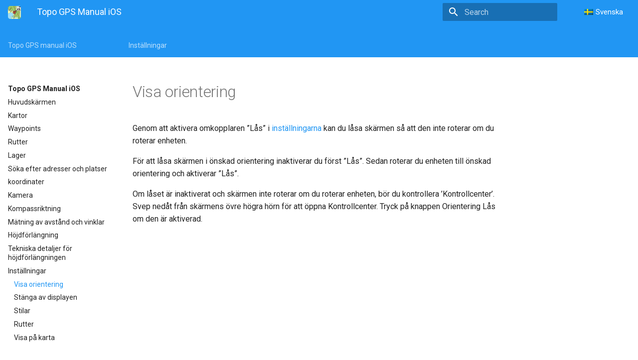

--- FILE ---
content_type: text/html; charset=UTF-8
request_url: https://www.topo-gps.com/ios/sv/handbok/html/settings/display_orientation.html
body_size: 4596
content:


<!DOCTYPE html>

<html lang="sv">
  <head>
    <meta charset="utf-8" />
    <meta name="viewport" content="width=device-width, initial-scale=1.0" /><meta name="generator" content="Docutils 0.17.1: http://docutils.sourceforge.net/" />

  <meta name="viewport" content="width=device-width,initial-scale=1">
  <meta http-equiv="x-ua-compatible" content="ie=edge">
  <meta name="lang:clipboard.copy" content="Copy to clipboard">
  <meta name="lang:clipboard.copied" content="Copied to clipboard">
  <meta name="lang:search.language" content="en">
  <meta name="lang:search.pipeline.stopwords" content="True">
  <meta name="lang:search.pipeline.trimmer" content="True">
  <meta name="lang:search.result.none" content="No matching documents">
  <meta name="lang:search.result.one" content="1 matching document">
  <meta name="lang:search.result.other" content="# matching documents">
  <meta name="lang:search.tokenizer" content="[\s\-]+">

  
    <link href="https://fonts.gstatic.com/" rel="preconnect" crossorigin>
    <link href="https://fonts.googleapis.com/css?family=Roboto+Mono:400,500,700|Roboto:300,400,400i,700&display=fallback" rel="stylesheet">

    <style>
      body,
      input {
        font-family: "Roboto", "Helvetica Neue", Helvetica, Arial, sans-serif
      }

      code,
      kbd,
      pre {
        font-family: "Roboto Mono", "Courier New", Courier, monospace
      }
    </style>
  



 
  
  <link rel="alternate" hreflang="en" href="https://www.topo-gps.com/ios/en/manual/html/settings/display_orientation.html" />
  
  <link rel="alternate" hreflang="de" href="https://www.topo-gps.com/ios/de/handbuch/html/settings/display_orientation.html" />
  
  <link rel="alternate" hreflang="fr" href="https://www.topo-gps.com/ios/fr/manuel/html/settings/display_orientation.html" />
  
  <link rel="alternate" hreflang="es" href="https://www.topo-gps.com/ios/es/manual/html/settings/display_orientation.html" />
  
  <link rel="alternate" hreflang="it" href="https://www.topo-gps.com/ios/it/manuale/html/settings/display_orientation.html" />
  
  <link rel="alternate" hreflang="pt" href="https://www.topo-gps.com/ios/pt/manual/html/settings/display_orientation.html" />
  
  <link rel="alternate" hreflang="nl" href="https://www.topo-gps.com/ios/nl/handleiding/html/settings/display_orientation.html" />
  
  <link rel="alternate" hreflang="sv" href="https://www.topo-gps.com/ios/sv/handbok/html/settings/display_orientation.html" />
  
  <link rel="alternate" hreflang="da" href="https://www.topo-gps.com/ios/da/håndbog/html/settings/display_orientation.html" />
  
  <link rel="alternate" hreflang="no" href="https://www.topo-gps.com/ios/no/håndbok/html/settings/display_orientation.html" />
  
  <link rel="alternate" hreflang="fi" href="https://www.topo-gps.com/ios/fi/käsikirja/html/settings/display_orientation.html" />
  
  <link rel="alternate" hreflang="ja" href="https://www.topo-gps.com/ios/ja/便覧/html/settings/display_orientation.html" />
  
  <link rel="alternate" hreflang="cs" href="https://www.topo-gps.com/ios/cs/příručka/html/settings/display_orientation.html" />
  
  <link rel="alternate" hreflang="sk" href="https://www.topo-gps.com/ios/sk/príručka/html/settings/display_orientation.html" />
  
  <link rel="alternate" hreflang="sl" href="https://www.topo-gps.com/ios/sl/priročnik/html/settings/display_orientation.html" />
  
  <link rel="alternate" hreflang="el" href="https://www.topo-gps.com/ios/el/εγχειρίδιο/html/settings/display_orientation.html" />
  
  <link rel="alternate" hreflang="et" href="https://www.topo-gps.com/ios/et/käsiraamat/html/settings/display_orientation.html" />
  
  <link rel="alternate" hreflang="uk" href="https://www.topo-gps.com/ios/uk/посібник/html/settings/display_orientation.html" />
  
  <link rel="alternate" hreflang="pl" href="https://www.topo-gps.com/ios/pl/podręcznik/html/settings/display_orientation.html" />
  
  <link rel="alternate" hreflang="ro" href="https://www.topo-gps.com/ios/ro/manual/html/settings/display_orientation.html" />
  

  <link rel="stylesheet" href="../_static/stylesheets/application.css"/> 
  <link rel="stylesheet" href="../_static/stylesheets/lang_selector.css"/>

  <link rel="stylesheet" href="../_static/stylesheets/application-palette.css"/>
  <link rel="stylesheet" href="../_static/stylesheets/application-fixes.css"/>
  
  <link rel="stylesheet" href="../_static/fonts/material-icons.css"/>
  
  <meta name="theme-color" content="#3f51b5">
  <script src="../_static/javascripts/modernizr.js"></script>
  <script src="../_static/javascripts/lang_selector.js"></script>

  
<script async src="https://www.googletagmanager.com/gtag/js?id=G-E6KNP4CWZY"></script>
<script>
    window.dataLayer = window.dataLayer || [];

    function gtag() {
        dataLayer.push(arguments);
    }

    gtag('js', new Date());

    gtag('config', 'G-E6KNP4CWZY');
</script>
   <link rel="apple-touch-icon" href="https://www.topo-gps.com/ios/en/manual/html/apple-touch-icon.png"/>
  
    <title>Visa orientering &#8212; Topo GPS manual iOS</title>
    <link rel="stylesheet" type="text/css" href="../_static/pygments.css" />
    <link rel="stylesheet" type="text/css" href="../_static/material.css" />
    <script data-url_root="../" id="documentation_options" src="../_static/documentation_options.js"></script>
    <script src="../_static/jquery.js"></script>
    <script src="../_static/underscore.js"></script>
    <script src="../_static/doctools.js"></script>
    <script src="../_static/translations.js"></script>
    <link rel="index" title="Index" href="../genindex.html" />
    <link rel="search" title="Sök" href="../search.html" />
    <link rel="next" title="Stänga av displayen" href="switching_off_display.html" />
    <link rel="prev" title="Inställningar" href="settings.html" />
<meta name="apple-itunes-app" content="app-id=578960575, affiliate-data=ct=smart_en_manual&pt=912207" />

<style> 
figure.align-default {
display: block; margin-left: auto; margin-right:auto; text-align:center
}
section {
   scroll-margin-top: 3em;
}
span {
   scroll-margin-top: 3em;
}
</style>

   
    <script>
      $(document).ready(function() { initLangSelector() });
  </script>


  </head>
  <body dir=ltr
        data-md-color-primary=blue data-md-color-accent=light-blue>
  <input class="md-toggle" data-md-toggle="drawer" type="checkbox" id="__drawer">
  <input class="md-toggle" data-md-toggle="search" type="checkbox" id="__search">
  <label class="md-overlay" data-md-component="overlay" for="__drawer"></label>
  <a href="#settings/display_orientation" tabindex="1" class="md-skip"> Skip to content </a>
  <header class="md-header" data-md-component="header">
  <nav class="md-header-nav md-grid">
    <div class="md-flex navheader">
      <div class="md-flex__cell md-flex__cell--shrink">
        <a href="https://www.topo-gps.com/download" title="Topo GPS manual iOS"
           class="md-header-nav__button md-logo">
              <img src="https://www.topo-gps.com/ios/en/manual/html/topogps.png" height="26"
                   alt="topogps logo">
        </a>
      </div>
      <div class="md-flex__cell md-flex__cell--shrink">
        <label class="md-icon md-icon--menu md-header-nav__button" for="__drawer"></label>
      </div>
      <div class="md-flex__cell md-flex__cell--stretch">
        <div class="md-flex__ellipsis md-header-nav__title" data-md-component="title">
          <span class="md-header-nav__topic">Topo GPS Manual iOS</span>
          <span class="md-header-nav__topic"> Visa orientering </span>
        </div>
      </div>
      <div class="md-flex__cell md-flex__cell--shrink">
        <label class="md-icon md-icon--search md-header-nav__button" for="__search"></label>
        
<div class="md-search" data-md-component="search" role="dialog">
  <label class="md-search__overlay" for="__search"></label>
  <div class="md-search__inner" role="search">
    <form class="md-search__form" action="../search.html" method="get" name="search">
      <input type="text" class="md-search__input" name="q" placeholder="Search"
             autocapitalize="off" autocomplete="off" spellcheck="false"
             data-md-component="query" data-md-state="active">
      <label class="md-icon md-search__icon" for="__search"></label>
      <button type="reset" class="md-icon md-search__icon" data-md-component="reset" tabindex="-1">
        &#xE5CD;
      </button>
    </form>
    <div class="md-search__output">
      <div class="md-search__scrollwrap" data-md-scrollfix>
        <div class="md-search-result" data-md-component="result">
          <div class="md-search-result__meta">
            Type to start searching
          </div>
          <ol class="md-search-result__list"></ol>
        </div>
      </div>
    </div>
  </div>
</div>

      </div>
    


      <div id="lang_menu" class="md-flex__cell md-flex__cell--shrink">
          <div id="lang_main" class="lang_main">
              <div class="lang_main_elem">
		      <img src="https://www.topo-gps.com/wp-content/plugins/sitepress-multilingual-cms/res/flags/sv.png">
		      <span> Svenska</span>
              </div>
          </div>
          <div id="lang_select" class="lang_select">
                      <ul>
			  
                           <li>
				   <img src="https://www.topo-gps.com/wp-content/plugins/sitepress-multilingual-cms/res/flags/en.png">
				   <a title="" href="https://www.topo-gps.com/ios/en/manual/html/settings/display_orientation.html">English</a>
                          </li>
			  
                           <li>
				   <img src="https://www.topo-gps.com/wp-content/plugins/sitepress-multilingual-cms/res/flags/de.png">
				   <a title="" href="https://www.topo-gps.com/ios/de/handbuch/html/settings/display_orientation.html">Deutsch</a>
                          </li>
			  
                           <li>
				   <img src="https://www.topo-gps.com/wp-content/plugins/sitepress-multilingual-cms/res/flags/fr.png">
				   <a title="" href="https://www.topo-gps.com/ios/fr/manuel/html/settings/display_orientation.html">Français</a>
                          </li>
			  
                           <li>
				   <img src="https://www.topo-gps.com/wp-content/plugins/sitepress-multilingual-cms/res/flags/es.png">
				   <a title="" href="https://www.topo-gps.com/ios/es/manual/html/settings/display_orientation.html">Español</a>
                          </li>
			  
                           <li>
				   <img src="https://www.topo-gps.com/wp-content/plugins/sitepress-multilingual-cms/res/flags/it.png">
				   <a title="" href="https://www.topo-gps.com/ios/it/manuale/html/settings/display_orientation.html">Italiano</a>
                          </li>
			  
                           <li>
				   <img src="https://www.topo-gps.com/wp-content/plugins/sitepress-multilingual-cms/res/flags/pt.png">
				   <a title="" href="https://www.topo-gps.com/ios/pt/manual/html/settings/display_orientation.html">Português</a>
                          </li>
			  
                           <li>
				   <img src="https://www.topo-gps.com/wp-content/plugins/sitepress-multilingual-cms/res/flags/nl.png">
				   <a title="" href="https://www.topo-gps.com/ios/nl/handleiding/html/settings/display_orientation.html">Nederlands</a>
                          </li>
			  
                           <li>
				   <img src="https://www.topo-gps.com/wp-content/plugins/sitepress-multilingual-cms/res/flags/sv.png">
				   <a title="" href="https://www.topo-gps.com/ios/sv/handbok/html/settings/display_orientation.html">Svenska</a>
                          </li>
			  
                           <li>
				   <img src="https://www.topo-gps.com/wp-content/plugins/sitepress-multilingual-cms/res/flags/da.png">
				   <a title="" href="https://www.topo-gps.com/ios/da/håndbog/html/settings/display_orientation.html">Dansk</a>
                          </li>
			  
                           <li>
				   <img src="https://www.topo-gps.com/wp-content/plugins/sitepress-multilingual-cms/res/flags/no.png">
				   <a title="" href="https://www.topo-gps.com/ios/no/håndbok/html/settings/display_orientation.html">Norsk</a>
                          </li>
			  
                           <li>
				   <img src="https://www.topo-gps.com/wp-content/plugins/sitepress-multilingual-cms/res/flags/fi.png">
				   <a title="" href="https://www.topo-gps.com/ios/fi/käsikirja/html/settings/display_orientation.html">Suomi</a>
                          </li>
			  
                           <li>
				   <img src="https://www.topo-gps.com/wp-content/plugins/sitepress-multilingual-cms/res/flags/ja.png">
				   <a title="" href="https://www.topo-gps.com/ios/ja/便覧/html/settings/display_orientation.html">日本</a>
                          </li>
			  
                           <li>
				   <img src="https://www.topo-gps.com/wp-content/plugins/sitepress-multilingual-cms/res/flags/cs.png">
				   <a title="" href="https://www.topo-gps.com/ios/cs/příručka/html/settings/display_orientation.html">Čeština</a>
                          </li>
			  
                           <li>
				   <img src="https://www.topo-gps.com/wp-content/plugins/sitepress-multilingual-cms/res/flags/sk.png">
				   <a title="" href="https://www.topo-gps.com/ios/sk/príručka/html/settings/display_orientation.html">Slovenský</a>
                          </li>
			  
                           <li>
				   <img src="https://www.topo-gps.com/wp-content/plugins/sitepress-multilingual-cms/res/flags/sl.png">
				   <a title="" href="https://www.topo-gps.com/ios/sl/priročnik/html/settings/display_orientation.html">Slovenščina</a>
                          </li>
			  
                           <li>
				   <img src="https://www.topo-gps.com/wp-content/plugins/sitepress-multilingual-cms/res/flags/el.png">
				   <a title="" href="https://www.topo-gps.com/ios/el/εγχειρίδιο/html/settings/display_orientation.html">Ελληνικά</a>
                          </li>
			  
                           <li>
				   <img src="https://www.topo-gps.com/wp-content/plugins/sitepress-multilingual-cms/res/flags/et.png">
				   <a title="" href="https://www.topo-gps.com/ios/et/käsiraamat/html/settings/display_orientation.html">Eesti</a>
                          </li>
			  
                           <li>
				   <img src="https://www.topo-gps.com/wp-content/plugins/sitepress-multilingual-cms/res/flags/uk.png">
				   <a title="" href="https://www.topo-gps.com/ios/uk/посібник/html/settings/display_orientation.html">Yкраїнський</a>
                          </li>
			  
                           <li>
				   <img src="https://www.topo-gps.com/wp-content/plugins/sitepress-multilingual-cms/res/flags/pl.png">
				   <a title="" href="https://www.topo-gps.com/ios/pl/podręcznik/html/settings/display_orientation.html">Polski</a>
                          </li>
			  
                           <li>
				   <img src="https://www.topo-gps.com/wp-content/plugins/sitepress-multilingual-cms/res/flags/ro.png">
				   <a title="" href="https://www.topo-gps.com/ios/ro/manual/html/settings/display_orientation.html">Rumuński</a>
                          </li>
			  
                      </ul>
           </div>
      </div>


    </div>
  </nav>
</header>

  
  <div class="md-container">
    
    
    
  <nav class="md-tabs" data-md-component="tabs">
    <div class="md-tabs__inner md-grid">
      <ul class="md-tabs__list">
          <li class="md-tabs__item"><a href="../index.html" class="md-tabs__link">Topo GPS manual iOS</a></li>
            
            <li class="md-tabs__item"><a href="" class="md-tabs__link"><built-in method title of str object at 0x7fe0d9fe71f0></a></li>
            
            <li class="md-tabs__item"><a href="" class="md-tabs__link"><built-in method title of str object at 0x7fe0e97c2af0></a></li>
            
            <li class="md-tabs__item"><a href="" class="md-tabs__link"><built-in method title of str object at 0x7fe0dbc05bb0></a></li>
          <li class="md-tabs__item"><a href="settings.html" class="md-tabs__link">Inställningar</a></li>
      </ul>
    </div>
  </nav>
    <main class="md-main">
      <div class="md-main__inner md-grid" data-md-component="container">
        
          <div class="md-sidebar md-sidebar--primary" data-md-component="navigation">
            <div class="md-sidebar__scrollwrap">
              <div class="md-sidebar__inner">
                <nav class="md-nav md-nav--primary" data-md-level="0">
  <label class="md-nav__title md-nav__title--site" for="__drawer">
    <a href="../index.html" title="Topo GPS manual iOS" class="md-nav__button md-logo">
      
        <img src="https://www.topo-gps.com/ios/en/manual/html/topogps.png" alt=" logo" width="48" height="48">
      
    </a>
    <a href="../index.html"
       title="Topo GPS manual iOS">Topo GPS Manual iOS</a>
  </label>
  

  
  <ul class="md-nav__list">
    <li class="md-nav__item">
    
    
      <a href="../main/main_screen.html" class="md-nav__link">Huvudskärmen</a>
      
    
    </li>
    <li class="md-nav__item">
    
    
      <a href="../maps/maps.html" class="md-nav__link">Kartor</a>
      
    
    </li>
    <li class="md-nav__item">
    
    
      <a href="../waypoints/waypoints.html" class="md-nav__link">Waypoints</a>
      
    
    </li>
    <li class="md-nav__item">
    
    
      <a href="../routes/routes.html" class="md-nav__link">Rutter</a>
      
    
    </li>
    <li class="md-nav__item">
    
    
      <a href="../layers/layers.html" class="md-nav__link">Lager</a>
      
    
    </li>
    <li class="md-nav__item">
    
    
      <a href="../search_address.html" class="md-nav__link">Söka efter adresser och platser</a>
      
    
    </li>
    <li class="md-nav__item">
    
    
      <a href="../coordinates/coordinates.html" class="md-nav__link">koordinater</a>
      
    
    </li>
    <li class="md-nav__item">
    
    
      <a href="../camera.html" class="md-nav__link">Kamera</a>
      
    
    </li>
    <li class="md-nav__item">
    
    
      <a href="../compass_direction.html" class="md-nav__link">Kompassriktning</a>
      
    
    </li>
    <li class="md-nav__item">
    
    
      <a href="../measure/measure.html" class="md-nav__link">Mätning av avstånd och vinklar</a>
      
    
    </li>
    <li class="md-nav__item">
    
    
      <a href="../extensions/height_extension.html" class="md-nav__link">Höjdförlängning</a>
      
    
    </li>
    <li class="md-nav__item">
    
    
      <a href="../extensions/height_extension.html#technical-details-of-the-height-extension" class="md-nav__link">Tekniska detaljer för höjdförlängningen</a>
      
    
    </li>
    <li class="md-nav__item">
    
    
      <a href="settings.html" class="md-nav__link">Inställningar</a>
      <ul class="md-nav__list"> 
    <li class="md-nav__item">
    
    
    <input class="md-toggle md-nav__toggle" data-md-toggle="toc" type="checkbox" id="__toc">
    <label class="md-nav__link md-nav__link--active" for="__toc"> Visa orientering </label>
    
      <a href="#" class="md-nav__link md-nav__link--active">Visa orientering</a>
      
        
<nav class="md-nav md-nav--secondary">
  <ul class="md-nav__list" data-md-scrollfix="">
  </ul>
</nav>
      
    
    </li>
    <li class="md-nav__item">
    
    
      <a href="switching_off_display.html" class="md-nav__link">Stänga av displayen</a>
      
    
    </li>
    <li class="md-nav__item">
    
    
      <a href="styles.html" class="md-nav__link">Stilar</a>
      
    
    </li>
    <li class="md-nav__item">
    
    
      <a href="routes.html" class="md-nav__link">Rutter</a>
      
    
    </li>
    <li class="md-nav__item">
    
    
      <a href="show_on_map.html" class="md-nav__link">Visa på karta</a>
      
    
    </li>
    <li class="md-nav__item">
    
    
      <a href="map.html" class="md-nav__link">Karta</a>
      
    
    </li>
    <li class="md-nav__item">
    
    
      <a href="units.html" class="md-nav__link">Enheter</a>
      
    
    </li>
    <li class="md-nav__item">
    
    
      <a href="coordinates.html" class="md-nav__link">koordinater</a>
      
    
    </li>
    <li class="md-nav__item">
    
    
      <a href="map_tiles_downloading.html" class="md-nav__link">Ladda ner kartpaneler</a>
      
    
    </li>
    <li class="md-nav__item">
    
    
      <a href="single_tap_zoom.html" class="md-nav__link">Zooma in/ut med ett enda tryck</a>
      
    
    </li>
    <li class="md-nav__item">
    
    
      <a href="search_results.html" class="md-nav__link">Sök resultat</a>
      
    
    </li>
    <li class="md-nav__item">
    
    
      <a href="addresses.html" class="md-nav__link">Adresser</a>
      
    
    </li>
    <li class="md-nav__item">
    
    
      <a href="camera.html" class="md-nav__link">Kamera</a>
      
    
    </li>
    <li class="md-nav__item">
    
    
      <a href="dashboard.html" class="md-nav__link">Dashboard</a>
      
    
    </li>
    <li class="md-nav__item">
    
    
      <a href="synchronize_with_icloud.html" class="md-nav__link">Synkronisera med iCloud</a>
      
    
    </li>
    <li class="md-nav__item">
    
    
      <a href="device_settings.html" class="md-nav__link">Enhetsinställningar för Topo GPS</a>
      
    
    </li></ul>
    
    </li>
    <li class="md-nav__item">
    
    
      <a href="../miscellaneous/miscellaneous.html" class="md-nav__link">Diverse</a>
      
    
    </li>
  </ul>
  

</nav>
              </div>
            </div>
          </div>
          <div class="md-sidebar md-sidebar--secondary" data-md-component="toc">
            <div class="md-sidebar__scrollwrap">
              <div class="md-sidebar__inner">
                
<nav class="md-nav md-nav--secondary">
  <ul class="md-nav__list" data-md-scrollfix="">
  </ul>
</nav>
              </div>
            </div>
          </div>
        
        <div class="md-content">
          <article class="md-content__inner md-typeset" role="main">
            
  <section id="display-orientation">
<span id="sec-settings-display-orientation"></span><h1 id="settings-display-orientation--page-root">Visa orientering<a class="headerlink" href="#settings-display-orientation--page-root" title="Permalink till denna rubrik">¶</a></h1>
<p>Genom att aktivera omkopplaren ”Lås” i <a class="reference internal" href="settings.html#ss-settings"><span class="std std-ref">inställningarna</span></a> kan du låsa skärmen så att den inte roterar om du roterar enheten.</p>
<p>För att låsa skärmen i önskad orientering inaktiverar du först ”Lås”. Sedan roterar du enheten till önskad orientering och aktiverar ”Lås”.</p>
<p>Om låset är inaktiverat och skärmen inte roterar om du roterar enheten, bör du kontrollera ’Kontrollcenter’. Svep nedåt från skärmens övre högra hörn för att öppna Kontrollcenter. Tryck på knappen Orientering Lås om den är aktiverad.</p>
</section>


          </article>
        </div>
      </div>
    </main>
  </div>
  <footer class="md-footer">
    <div class="md-footer-nav">
      <nav class="md-footer-nav__inner md-grid">
          
            <a href="settings.html" title="Inställningar"
               class="md-flex md-footer-nav__link md-footer-nav__link--prev"
               rel="prev">
              <div class="md-flex__cell md-flex__cell--shrink">
                <i class="md-icon md-icon--arrow-back md-footer-nav__button"></i>
              </div>
              <div class="md-flex__cell md-flex__cell--stretch md-footer-nav__title">
                <span class="md-flex__ellipsis">
                  <span
                      class="md-footer-nav__direction"> Previous </span> Inställningar </span>
              </div>
            </a>
          
          
            <a href="switching_off_display.html" title="Stänga av displayen"
               class="md-flex md-footer-nav__link md-footer-nav__link--next"
               rel="next">
            <div class="md-flex__cell md-flex__cell--stretch md-footer-nav__title"><span
                class="md-flex__ellipsis"> <span
                class="md-footer-nav__direction"> Next </span> Stänga av displayen </span>
            </div>
            <div class="md-flex__cell md-flex__cell--shrink"><i
                class="md-icon md-icon--arrow-forward md-footer-nav__button"></i>
            </div>
          
        </a>
        
      </nav>
    </div>
    <div class="md-footer-meta md-typeset">
      <div class="md-footer-meta__inner md-grid">
        <div class="md-footer-copyright">
          <div class="md-footer-copyright__highlight">
              &#169; Copyright 2013-2025 Topo GPS.
              
          </div>
            Created using
            <a href="http://www.sphinx-doc.org/">Sphinx</a> 4.1.2.
             and
            <a href="https://github.com/bashtage/sphinx-material/">Material for
              Sphinx</a>
        </div>
      </div>
    </div>
  </footer>
  <script src="../_static/javascripts/application.js"></script>
  <script>app.initialize({version: "1.0.4", url: {base: ".."}})</script>
  </body>
</html>

--- FILE ---
content_type: text/css
request_url: https://www.topo-gps.com/ios/sv/handbok/html/_static/stylesheets/application.css
body_size: 12178
content:
@charset "UTF-8";
html{
    box-sizing:border-box
}
*,:after,:before{
    box-sizing:inherit
}
html{
    -webkit-text-size-adjust:none;
    -moz-text-size-adjust:none;
    -ms-text-size-adjust:none;
    text-size-adjust:none
}
body{
    margin:0
}
hr{
    overflow:visible;
    box-sizing:content-box
}
a{
    -webkit-text-decoration-skip:objects
}
a,button,input,label{
    -webkit-tap-highlight-color:transparent
}
a{
    color:inherit;
    text-decoration:none
}
small,sub,sup{
    font-size:80%
}
sub,sup{
    position:relative;
    line-height:0;
    vertical-align:baseline
}
sub{
    bottom:-.25em
}
sup{
    top:-.5em
}
img{
    border-style:none
}
table{
    border-collapse:separate;
    border-spacing:0
}
td,th{
    font-weight:400;
    vertical-align:top
}
button{
    margin:0;
    padding:0;
    border:0;
    outline-style:none;
    background:transparent;
    font-size:inherit
}
input{
    border:0;
    outline:0
}
.md-clipboard:before,.md-icon,.md-nav__button,.md-nav__link:after,.md-nav__title:before,.md-search-result__article--document:before,.md-source-file:before,.md-typeset .admonition>.admonition-title:before,.md-typeset .admonition>summary:before,.md-typeset .critic.comment:before,.md-typeset .footnote-backref,.md-typeset .task-list-control .task-list-indicator:before,.md-typeset details>.admonition-title:before,.md-typeset details>summary:before,.md-typeset summary:after{
    font-family:Material Icons;
    font-style:normal;
    font-variant:normal;
    font-weight:400;
    line-height:1;
    text-transform:none;
    white-space:nowrap;
    speak:none;
    word-wrap:normal;
    direction:ltr
}
.md-content__icon,.md-footer-nav__button,.md-header-nav__button,.md-nav__button,.md-nav__title:before,.md-search-result__article--document:before{
    display:inline-block;
    margin:.2rem;
    padding:.4rem;
    font-size:1.2rem;
    cursor:pointer
}
.md-icon--arrow-back:before{
    content:""
}
.md-icon--arrow-forward:before{
    content:""
}
.md-icon--menu:before{
    content:""
}
.md-icon--search:before{
    content:""
}
[dir=rtl] .md-icon--arrow-back:before{
    content:""
}
[dir=rtl] .md-icon--arrow-forward:before{
    content:""
}
body{
    -webkit-font-smoothing:antialiased;
    -moz-osx-font-smoothing:grayscale
}
body,input{
    color:rgba(0,0,0,.87);
    -webkit-font-feature-settings:"kern","liga";
    font-feature-settings:"kern","liga";
    font-family:"Roboto", "Helvetica Neue", Helvetica, Arial, sans-serif;
}
code,kbd,pre{
    color:rgba(0,0,0,.87);
    -webkit-font-feature-settings:"kern";
    font-feature-settings:"kern";
    font-family:"Roboto Mono", "Courier New", Courier, monospace;
}
.md-typeset{
    font-size:.8rem;
    line-height:1.6;
    -webkit-print-color-adjust:exact
}
.md-typeset blockquote,.md-typeset ol,.md-typeset p,.md-typeset ul{
    margin:1em 0
}
.md-typeset h1{
    margin:0 0 2rem;
    color:rgba(0,0,0,.54);
    font-size:1.5625rem;
    line-height:1.3
}
.md-typeset h1,.md-typeset h2{
    font-weight:300;
    letter-spacing:-.01em
}
.md-typeset h2{
    margin:2rem 0 .8rem;
    font-size:1.25rem;
    line-height:1.4
}
.md-typeset h3{
    margin:1.6rem 0 .8rem;
    font-size:1rem;
    font-weight:400;
    letter-spacing:-.01em;
    line-height:1.5
}
.md-typeset h2+h3{
    margin-top:.8rem
}
.md-typeset h4{
    font-size:.8rem
}
.md-typeset h4,.md-typeset h5,.md-typeset h6{
    margin:.8rem 0;
    font-weight:700;
    letter-spacing:-.01em
}
.md-typeset h5,.md-typeset h6{
    color:rgba(0,0,0,.54);
    font-size:.64rem
}
.md-typeset h5{
    text-transform:uppercase
}
.md-typeset hr{
    margin:1.5em 0;
    border-bottom:.05rem dotted rgba(0,0,0,.26)
}
.md-typeset a{
    color:#3f51b5;
    word-break:break-word
}
.md-typeset a,.md-typeset a:before{
    transition:color .125s
}
.md-typeset a:active,.md-typeset a:hover{
    color:#536dfe
}
.md-typeset code,.md-typeset pre{
    background-color:hsla(0,0%,92.5%,.5);
    color:#37474f;
    font-size:85%;
    direction:ltr
}
.md-typeset code{
    margin:0 .29412em;
    padding:.07353em 0;
    border-radius:.1rem;
    word-break:break-word;
    -webkit-box-decoration-break:clone;
    box-decoration-break:clone
}
/* TODO: Reverted from #35, needs a different fix
.md-typeset code::before {
  content: "\00a0";
}
.md-typeset code::after {
  content: "\00a0";
}
*/
.md-typeset h1 code,.md-typeset h2 code,.md-typeset h3 code,.md-typeset h4 code,.md-typeset h5 code,.md-typeset h6 code{
    margin:0;
    background-color:transparent;
    box-shadow:none
}
.md-typeset a>code{
    margin:inherit;
    padding:inherit;
    border-radius:initial;
    background-color:inherit;
    color:inherit;
    box-shadow:none
}
.md-typeset pre{
    position:relative;
    margin:1em 0;
    border-radius:.1rem;
    line-height:1.4;
    -webkit-overflow-scrolling:touch
}
.md-typeset pre>code{
    /*
    See GH #32
    display:block;
    */
    margin:0;
    padding:.525rem .6rem;
    background-color:transparent;
    font-size:inherit;
    box-shadow:none;
    -webkit-box-decoration-break:slice;
    box-decoration-break:slice;
    overflow:auto
}
.md-typeset pre>code::-webkit-scrollbar{
    width:.2rem;
    height:.2rem
}
.md-typeset pre>code::-webkit-scrollbar-thumb{
    background-color:rgba(0,0,0,.26)
}
.md-typeset pre>code::-webkit-scrollbar-thumb:hover{
    background-color:#536dfe
}
.md-typeset kbd{
    padding:0 .29412em;
    border-radius:.15rem;
    border:.05rem solid #c9c9c9;
    border-bottom-color:#bcbcbc;
    background-color:#fcfcfc;
    color:#555;
    font-size:85%;
    box-shadow:0 .05rem 0 #b0b0b0;
    word-break:break-word
}
.md-typeset mark{
    margin:0 .25em;
    padding:.0625em 0;
    border-radius:.1rem;
    background-color:rgba(255,235,59,.5);
    box-shadow:.25em 0 0 rgba(255,235,59,.5),-.25em 0 0 rgba(255,235,59,.5);
    word-break:break-word;
    -webkit-box-decoration-break:clone;
    box-decoration-break:clone
}
.md-typeset abbr{
    border-bottom:.05rem dotted rgba(0,0,0,.54);
    text-decoration:none;
    cursor:help
}
.md-typeset small{
    opacity:.75
}
.md-typeset sub,.md-typeset sup{
    margin-left:.07812em
}
[dir=rtl] .md-typeset sub,[dir=rtl] .md-typeset sup{
    margin-right:.07812em;
    margin-left:0
}
.md-typeset blockquote{
    padding-left:.6rem;
    border-left:.2rem solid rgba(0,0,0,.26);
    color:rgba(0,0,0,.54)
}
[dir=rtl] .md-typeset blockquote{
    padding-right:.6rem;
    padding-left:0;
    border-right:.2rem solid rgba(0,0,0,.26);
    border-left:initial
}
.md-typeset ul{
    list-style-type:disc
}
.md-typeset ol,.md-typeset ul{
    margin-left:.625em;
    padding:0
}
[dir=rtl] .md-typeset ol,[dir=rtl] .md-typeset ul{
    margin-right:.625em;
    margin-left:0
}
.md-typeset ol ol,.md-typeset ul ol{
    list-style-type:lower-alpha
}
.md-typeset ol ol ol,.md-typeset ul ol ol{
    list-style-type:lower-roman
}
.md-typeset ol li,.md-typeset ul li{
    margin-bottom:.5em;
    margin-left:1.25em
}
[dir=rtl] .md-typeset ol li,[dir=rtl] .md-typeset ul li{
    margin-right:1.25em;
    margin-left:0
}
.md-typeset ol li blockquote,.md-typeset ol li p,.md-typeset ul li blockquote,.md-typeset ul li p{
    margin:.5em 0
}
.md-typeset ol li:last-child,.md-typeset ul li:last-child{
    margin-bottom:0
}
.md-typeset ol li ol,.md-typeset ol li ul,.md-typeset ul li ol,.md-typeset ul li ul{
    margin:.5em 0 .5em .625em
}
[dir=rtl] .md-typeset ol li ol,[dir=rtl] .md-typeset ol li ul,[dir=rtl] .md-typeset ul li ol,[dir=rtl] .md-typeset ul li ul{
    margin-right:.625em;
    margin-left:0
}
.md-typeset dd{
    margin:1em 0 1em 1.875em
}
[dir=rtl] .md-typeset dd{
    margin-right:1.875em;
    margin-left:0
}
.md-typeset iframe,.md-typeset img,.md-typeset svg{
    max-width:100%
}
.md-typeset table:not([class]){
    box-shadow:0 2px 2px 0 rgba(0,0,0,.14),0 1px 5px 0 rgba(0,0,0,.12),0 3px 1px -2px rgba(0,0,0,.2);
    display:inline-block;
    max-width:100%;
    border-radius:.1rem;
    font-size:.64rem;
    overflow:auto;
    -webkit-overflow-scrolling:touch
}
.md-typeset table:not([class])+*{
    margin-top:1.5em
}
.md-typeset table:not([class]) td:not([align]),.md-typeset table:not([class]) th:not([align]){
    text-align:left
}
[dir=rtl] .md-typeset table:not([class]) td:not([align]),[dir=rtl] .md-typeset table:not([class]) th:not([align]){
    text-align:right
}
.md-typeset table:not([class]) th{
    min-width:5rem;
    padding:.6rem .8rem;
    background-color:rgba(0,0,0,.54);
    color:#fff;
    vertical-align:top
}
.md-typeset table:not([class]) td{
    padding:.6rem .8rem;
    border-top:.05rem solid rgba(0,0,0,.07);
    vertical-align:top
}
.md-typeset table:not([class]) tr{
    transition:background-color .125s
}
.md-typeset table:not([class]) tr:hover{
    background-color:rgba(0,0,0,.035);
    box-shadow:inset 0 .05rem 0 #fff
}
.md-typeset table:not([class]) tr:first-child td{
    border-top:0
}
.md-typeset table:not([class]) a{
    word-break:normal
}
.md-typeset__scrollwrap{
    margin:1em -.8rem;
    overflow-x:auto;
    -webkit-overflow-scrolling:touch
}
.md-typeset .md-typeset__table{
    display:inline-block;
    margin-bottom:.5em;
    padding:0 .8rem
}
.md-typeset .md-typeset__table table{
    display:table;
    width:100%;
    margin:0;
    overflow:hidden
}
html{
    font-size:125%;
    overflow-x:hidden
}
body,html{
    height:100%
}
body{
    position:relative;
    font-size:.5rem
}
hr{
    display:block;
    height:.05rem;
    padding:0;
    border:0
}
.md-svg{
    display:none
}
.md-grid{
    max-width:73rem;
    margin-right:auto;
    margin-left:auto
}
.md-container,.md-main{
    overflow:auto
}
.md-container{
    display:table;
    width:100%;
    height:100%;
    padding-top:2.4rem;
    table-layout:fixed
}
.md-main{
    display:table-row;
    height:100%
}
.md-main__inner{
    height:100%;
    padding-top:1.5rem;
    padding-bottom:.05rem
}
.md-toggle{
    display:none
}
.md-overlay{
    position:fixed;
    top:0;
    width:0;
    height:0;
    transition:width 0s .25s,height 0s .25s,opacity .25s;
    background-color:rgba(0,0,0,.54);
    opacity:0;
    z-index:3
}
.md-flex{
    display:table
}
.md-flex__cell{
    display:table-cell;
    position:relative;
    vertical-align:top
}
.md-flex__cell--shrink{
    width:0
}
.md-flex__cell--stretch{
    display:table;
    width:100%;
    table-layout:fixed
}
.md-flex__ellipsis{
    display:table-cell;
    text-overflow:ellipsis;
    white-space:nowrap;
    overflow:hidden
}
.md-skip{
    position:fixed;
    width:.05rem;
    height:.05rem;
    margin:.5rem;
    padding:.3rem .5rem;
    -webkit-transform:translateY(.4rem);
    transform:translateY(.4rem);
    border-radius:.1rem;
    background-color:rgba(0,0,0,.87);
    color:#fff;
    font-size:.64rem;
    opacity:0;
    overflow:hidden
}
.md-skip:focus{
    width:auto;
    height:auto;
    clip:auto;
    -webkit-transform:translateX(0);
    transform:translateX(0);
    transition:opacity .175s 75ms,-webkit-transform .25s cubic-bezier(.4,0,.2,1);
    transition:transform .25s cubic-bezier(.4,0,.2,1),opacity .175s 75ms;
    transition:transform .25s cubic-bezier(.4,0,.2,1),opacity .175s 75ms,-webkit-transform .25s cubic-bezier(.4,0,.2,1);
    opacity:1;
    z-index:10
}
@page{
    margin:25mm
}
.md-clipboard{
    position:absolute;
    top:.3rem;
    right:.3rem;
    width:1.4rem;
    height:1.4rem;
    border-radius:.1rem;
    font-size:.8rem;
    cursor:pointer;
    z-index:1;
    -webkit-backface-visibility:hidden;
    backface-visibility:hidden
}
.md-clipboard:before{
    transition:color .25s,opacity .25s;
    color:rgba(0,0,0,.07);
    content:"\E14D"
}
.codehilite:hover .md-clipboard:before,.md-typeset .highlight:hover .md-clipboard:before,pre:hover .md-clipboard:before{
    color:rgba(0,0,0,.54)
}
.md-clipboard:focus:before,.md-clipboard:hover:before{
    color:#536dfe
}
.md-clipboard__message{
    display:block;
    position:absolute;
    top:0;
    right:1.7rem;
    padding:.3rem .5rem;
    -webkit-transform:translateX(.4rem);
    transform:translateX(.4rem);
    transition:opacity .175s,-webkit-transform .25s cubic-bezier(.9,.1,.9,0);
    transition:transform .25s cubic-bezier(.9,.1,.9,0),opacity .175s;
    transition:transform .25s cubic-bezier(.9,.1,.9,0),opacity .175s,-webkit-transform .25s cubic-bezier(.9,.1,.9,0);
    border-radius:.1rem;
    background-color:rgba(0,0,0,.54);
    color:#fff;
    font-size:.64rem;
    white-space:nowrap;
    opacity:0;
    pointer-events:none
}
.md-clipboard__message--active{
    -webkit-transform:translateX(0);
    transform:translateX(0);
    transition:opacity .175s 75ms,-webkit-transform .25s cubic-bezier(.4,0,.2,1);
    transition:transform .25s cubic-bezier(.4,0,.2,1),opacity .175s 75ms;
    transition:transform .25s cubic-bezier(.4,0,.2,1),opacity .175s 75ms,-webkit-transform .25s cubic-bezier(.4,0,.2,1);
    opacity:1;
    pointer-events:auto
}
.md-clipboard__message:before{
    content:attr(aria-label)
}
.md-clipboard__message:after{
    display:block;
    position:absolute;
    top:50%;
    right:-.2rem;
    width:0;
    margin-top:-.2rem;
    border-color:transparent rgba(0,0,0,.54);
    border-style:solid;
    border-width:.2rem 0 .2rem .2rem;
    content:""
}
.md-content__inner{
    margin:0 .8rem 1.2rem;
    padding-top:.6rem
}
.md-content__inner:before{
    display:block;
    height:.4rem;
    content:""
}
.md-content__inner>:last-child{
    margin-bottom:0
}
.md-content__icon{
    position:relative;
    margin:.4rem 0;
    padding:0;
    float:right
}
.md-typeset .md-content__icon{
    color:rgba(0,0,0,.26)
}
.md-header{
    position:fixed;
    top:0;
    right:0;
    left:0;
    height:2.4rem;
    transition:background-color .25s,color .25s;
    background-color:#3f51b5;
    color:#fff;
    box-shadow:none;
    z-index:2;
    -webkit-backface-visibility:hidden;
    backface-visibility:hidden
}
.no-js .md-header{
    transition:none;
    box-shadow:none
}
.md-header[data-md-state=shadow]{
    transition:background-color .25s,color .25s,box-shadow .25s;
    box-shadow:0 0 .2rem rgba(0,0,0,.1),0 .2rem .4rem rgba(0,0,0,.2)
}
.md-header-nav{
    padding:0 .2rem
}
.md-header-nav__button{
    position:relative;
    transition:opacity .25s;
    z-index:1
}
.md-header-nav__button:hover{
    opacity:.7
}
.md-header-nav__button.md-logo *{
    display:block
}
.no-js .md-header-nav__button.md-icon--search{
    display:none
}
.md-header-nav__topic{
    display:block;
    position:absolute;
    transition:opacity .15s,-webkit-transform .4s cubic-bezier(.1,.7,.1,1);
    transition:transform .4s cubic-bezier(.1,.7,.1,1),opacity .15s;
    transition:transform .4s cubic-bezier(.1,.7,.1,1),opacity .15s,-webkit-transform .4s cubic-bezier(.1,.7,.1,1);
    text-overflow:ellipsis;
    white-space:nowrap;
    overflow:hidden
}
.md-header-nav__topic+.md-header-nav__topic{
    -webkit-transform:translateX(1.25rem);
    transform:translateX(1.25rem);
    transition:opacity .15s,-webkit-transform .4s cubic-bezier(1,.7,.1,.1);
    transition:transform .4s cubic-bezier(1,.7,.1,.1),opacity .15s;
    transition:transform .4s cubic-bezier(1,.7,.1,.1),opacity .15s,-webkit-transform .4s cubic-bezier(1,.7,.1,.1);
    opacity:0;
    z-index:-1;
    pointer-events:none
}
[dir=rtl] .md-header-nav__topic+.md-header-nav__topic{
    -webkit-transform:translateX(-1.25rem);
    transform:translateX(-1.25rem)
}
.no-js .md-header-nav__topic{
    position:static
}
.no-js .md-header-nav__topic+.md-header-nav__topic{
    display:none
}
.md-header-nav__title{
    padding:0 1rem;
    font-size:.9rem;
    line-height:2.4rem
}
.md-header-nav__title[data-md-state=active] .md-header-nav__topic{
    -webkit-transform:translateX(-1.25rem);
    transform:translateX(-1.25rem);
    transition:opacity .15s,-webkit-transform .4s cubic-bezier(1,.7,.1,.1);
    transition:transform .4s cubic-bezier(1,.7,.1,.1),opacity .15s;
    transition:transform .4s cubic-bezier(1,.7,.1,.1),opacity .15s,-webkit-transform .4s cubic-bezier(1,.7,.1,.1);
    opacity:0;
    z-index:-1;
    pointer-events:none
}
[dir=rtl] .md-header-nav__title[data-md-state=active] .md-header-nav__topic{
    -webkit-transform:translateX(1.25rem);
    transform:translateX(1.25rem)
}
.md-header-nav__title[data-md-state=active] .md-header-nav__topic+.md-header-nav__topic{
    -webkit-transform:translateX(0);
    transform:translateX(0);
    transition:opacity .15s,-webkit-transform .4s cubic-bezier(.1,.7,.1,1);
    transition:transform .4s cubic-bezier(.1,.7,.1,1),opacity .15s;
    transition:transform .4s cubic-bezier(.1,.7,.1,1),opacity .15s,-webkit-transform .4s cubic-bezier(.1,.7,.1,1);
    opacity:1;
    z-index:0;
    pointer-events:auto
}
.md-header-nav__source{
    display:none
}
.md-hero{
    transition:background .25s;
    background-color:#3f51b5;
    color:#fff;
    font-size:1rem;
    overflow:hidden
}
.md-hero__inner{
    margin-top:1rem;
    padding:.8rem .8rem .4rem;
    transition:opacity .25s,-webkit-transform .4s cubic-bezier(.1,.7,.1,1);
    transition:transform .4s cubic-bezier(.1,.7,.1,1),opacity .25s;
    transition:transform .4s cubic-bezier(.1,.7,.1,1),opacity .25s,-webkit-transform .4s cubic-bezier(.1,.7,.1,1);
    transition-delay:.1s
}
[data-md-state=hidden] .md-hero__inner{
    pointer-events:none;
    -webkit-transform:translateY(.625rem);
    transform:translateY(.625rem);
    transition:opacity .1s 0s,-webkit-transform 0s .4s;
    transition:transform 0s .4s,opacity .1s 0s;
    transition:transform 0s .4s,opacity .1s 0s,-webkit-transform 0s .4s;
    opacity:0
}
.md-hero--expand .md-hero__inner{
    margin-bottom:1.2rem
}
.md-footer-nav{
    background-color:rgba(0,0,0,.87);
    color:#fff
}
.md-footer-nav__inner{
    padding:.2rem;
    overflow:auto
}
.md-footer-nav__link{
    padding-top:1.4rem;
    padding-bottom:.4rem;
    transition:opacity .25s
}
.md-footer-nav__link:hover{
    opacity:.7
}
.md-footer-nav__link--prev{
    width:25%;
    float:left
}
[dir=rtl] .md-footer-nav__link--prev{
    float:right
}
.md-footer-nav__link--next{
    width:75%;
    float:right;
    text-align:right
}
[dir=rtl] .md-footer-nav__link--next{
    float:left;
    text-align:left
}
.md-footer-nav__button{
    transition:background .25s
}
.md-footer-nav__title{
    position:relative;
    padding:0 1rem;
    font-size:.9rem;
    line-height:2.4rem
}
.md-footer-nav__direction{
    position:absolute;
    right:0;
    left:0;
    margin-top:-1rem;
    padding:0 1rem;
    color:hsla(0,0%,100%,.7);
    font-size:.75rem
}
.md-footer-meta{
    background-color:rgba(0,0,0,.895)
}
.md-footer-meta__inner{
    padding:.2rem;
    overflow:auto
}
html .md-footer-meta.md-typeset a{
    color:hsla(0,0%,100%,.7)
}
html .md-footer-meta.md-typeset a:focus,html .md-footer-meta.md-typeset a:hover{
    color:#fff
}
.md-footer-copyright{
    margin:0 .6rem;
    padding:.4rem 0;
    color:hsla(0,0%,100%,.3);
    font-size:.64rem
}
.md-footer-copyright__highlight{
    color:hsla(0,0%,100%,.7)
}
.md-footer-social{
    margin:0 .4rem;
    padding:.2rem 0 .6rem
}
.md-footer-social__link{
    display:inline-block;
    width:1.6rem;
    height:1.6rem;
    font-size:.8rem;
    text-align:center
}
.md-footer-social__link:before{
    line-height:1.9
}
.md-nav{
    font-size:.7rem;
    line-height:1.3
}
.md-nav__title{
    display:block;
    padding:0 .6rem;
    font-weight:700;
    text-overflow:ellipsis;
    overflow:hidden
}
.md-nav__title:before{
    display:none;
    content:"\E5C4"
}
[dir=rtl] .md-nav__title:before{
    content:"\E5C8"
}
.md-nav__title .md-nav__button{
    display:none
}
.md-nav__list{
    margin:0;
    padding:0;
    list-style:none
}
.md-nav__item{
    padding:0 .6rem
}
.md-nav__item:last-child{
    padding-bottom:.6rem
}
.md-nav__item .md-nav__item{
    padding-right:0
}
[dir=rtl] .md-nav__item .md-nav__item{
    padding-right:.6rem;
    padding-left:0
}
.md-nav__item .md-nav__item:last-child{
    padding-bottom:0
}
.md-nav__button img{
    width:100%;
    height:auto
}
.md-nav__link{
    display:block;
    margin-top:.625em;
    transition:color .125s;
    text-overflow:ellipsis;
    cursor:pointer;
    overflow:hidden
}
.md-nav__item--nested>.md-nav__link:after{
    content:"\E313"
}
html .md-nav__link[for=__toc],html .md-nav__link[for=__toc]+.md-nav__link:after,html .md-nav__link[for=__toc]~.md-nav{
    display:none
}
.md-nav__link[data-md-state=blur]{
    color:rgba(0,0,0,.54)
}
.md-nav__link--active,.md-nav__link:active{
    color:#3f51b5
}
.md-nav__item--nested>.md-nav__link{
    color:inherit
}
.md-nav__link:focus,.md-nav__link:hover{
    color:#536dfe
}
.md-nav__source,.no-js .md-search{
    display:none
}
.md-search__overlay{
    opacity:0;
    z-index:1
}
.md-search__form{
    position:relative
}
.md-search__input{
    position:relative;
    padding:0 2.2rem 0 3.6rem;
    text-overflow:ellipsis;
    z-index:2
}
[dir=rtl] .md-search__input{
    padding:0 3.6rem 0 2.2rem
}
.md-search__input::-webkit-input-placeholder{
    transition:color .25s cubic-bezier(.1,.7,.1,1)
}
.md-search__input:-ms-input-placeholder{
    transition:color .25s cubic-bezier(.1,.7,.1,1)
}
.md-search__input::-ms-input-placeholder{
    transition:color .25s cubic-bezier(.1,.7,.1,1)
}
.md-search__input::placeholder{
    transition:color .25s cubic-bezier(.1,.7,.1,1)
}
.md-search__input::-webkit-input-placeholder,.md-search__input~.md-search__icon{
    color:rgba(0,0,0,.54)
}
.md-search__input:-ms-input-placeholder,.md-search__input~.md-search__icon{
    color:rgba(0,0,0,.54)
}
.md-search__input::-ms-input-placeholder,.md-search__input~.md-search__icon{
    color:rgba(0,0,0,.54)
}
.md-search__input::placeholder,.md-search__input~.md-search__icon{
    color:rgba(0,0,0,.54)
}
.md-search__input::-ms-clear{
    display:none
}
.md-search__icon{
    position:absolute;
    transition:color .25s cubic-bezier(.1,.7,.1,1),opacity .25s;
    font-size:1.2rem;
    cursor:pointer;
    z-index:2
}
.md-search__icon:hover{
    opacity:.7
}
.md-search__icon[for=__search]{
    top:.3rem;
    left:.5rem
}
[dir=rtl] .md-search__icon[for=__search]{
    right:.5rem;
    left:auto
}
.md-search__icon[for=__search]:before{
    content:"\E8B6"
}
.md-search__icon[type=reset]{
    top:.3rem;
    right:.5rem;
    -webkit-transform:scale(.125);
    transform:scale(.125);
    transition:opacity .15s,-webkit-transform .15s cubic-bezier(.1,.7,.1,1);
    transition:transform .15s cubic-bezier(.1,.7,.1,1),opacity .15s;
    transition:transform .15s cubic-bezier(.1,.7,.1,1),opacity .15s,-webkit-transform .15s cubic-bezier(.1,.7,.1,1);
    opacity:0
}
[dir=rtl] .md-search__icon[type=reset]{
    right:auto;
    left:.5rem
}
[data-md-toggle=search]:checked~.md-header .md-search__input:valid~.md-search__icon[type=reset]{
    -webkit-transform:scale(1);
    transform:scale(1);
    opacity:1
}
[data-md-toggle=search]:checked~.md-header .md-search__input:valid~.md-search__icon[type=reset]:hover{
    opacity:.7
}
.md-search__output{
    position:absolute;
    width:100%;
    border-radius:0 0 .1rem .1rem;
    overflow:hidden;
    z-index:1
}
.md-search__scrollwrap{
    height:100%;
    background-color:#fff;
    box-shadow:inset 0 .05rem 0 rgba(0,0,0,.07);
    overflow-y:auto;
    -webkit-overflow-scrolling:touch
}
.md-search-result{
    color:rgba(0,0,0,.87);
    word-break:break-word
}
.md-search-result__meta{
    padding:0 .8rem;
    background-color:rgba(0,0,0,.07);
    color:rgba(0,0,0,.54);
    font-size:.64rem;
    line-height:1.8rem
}
.md-search-result__list{
    margin:0;
    padding:0;
    border-top:.05rem solid rgba(0,0,0,.07);
    list-style:none
}
.md-search-result__item{
    box-shadow:0 -.05rem 0 rgba(0,0,0,.07)
}
.md-search-result__link{
    display:block;
    transition:background .25s;
    outline:0;
    overflow:hidden
}
.md-search-result__link:hover,.md-search-result__link[data-md-state=active]{
    background-color:rgba(83,109,254,.1)
}
.md-search-result__link:hover .md-search-result__article:before,.md-search-result__link[data-md-state=active] .md-search-result__article:before{
    opacity:.7
}
.md-search-result__link:last-child .md-search-result__teaser{
    margin-bottom:.6rem
}
.md-search-result__article{
    position:relative;
    padding:0 .8rem;
    overflow:auto
}
.md-search-result__article--document:before{
    position:absolute;
    left:0;
    margin:.1rem;
    transition:opacity .25s;
    color:rgba(0,0,0,.54);
    content:"\E880"
}
[dir=rtl] .md-search-result__article--document:before{
    right:0;
    left:auto
}
.md-search-result__article--document .md-search-result__title{
    margin:.55rem 0;
    font-size:.8rem;
    font-weight:400;
    line-height:1.4
}
.md-search-result__title{
    margin:.5em 0;
    font-size:.64rem;
    font-weight:700;
    line-height:1.4
}
.md-search-result__teaser{
    display:-webkit-box;
    max-height:1.65rem;
    margin:.5em 0;
    color:rgba(0,0,0,.54);
    font-size:.64rem;
    line-height:1.4;
    text-overflow:ellipsis;
    overflow:hidden;
    -webkit-line-clamp:2
}
.md-search-result em{
    font-style:normal;
    font-weight:700;
    text-decoration:underline
}
.md-sidebar{
    position:absolute;
    width:12.1rem;
    padding:1.2rem 0;
    overflow:hidden
}
.md-sidebar[data-md-state=lock]{
    position:fixed;
    top:2.4rem
}
.md-sidebar--secondary{
    display:none
}
.md-sidebar__scrollwrap{
    max-height:100%;
    margin:0 .2rem;
    overflow-y:auto;
    -webkit-backface-visibility:hidden;
    backface-visibility:hidden
}
.md-sidebar__scrollwrap::-webkit-scrollbar{
    width:.2rem;
    height:.2rem
}
.md-sidebar__scrollwrap::-webkit-scrollbar-thumb{
    background-color:rgba(0,0,0,.26)
}
.md-sidebar__scrollwrap::-webkit-scrollbar-thumb:hover{
    background-color:#536dfe
}

.rst-versions {
    /* Read the Docs' versions menu */
    font-size: .85rem;
}

@-webkit-keyframes md-source__facts--done{
    0%{
        height:0
    }
    to{
        height:.65rem
    }
}
@keyframes md-source__facts--done{
    0%{
        height:0
    }
    to{
        height:.65rem
    }
}
@-webkit-keyframes md-source__fact--done{
    0%{
        -webkit-transform:translateY(100%);
        transform:translateY(100%);
        opacity:0
    }
    50%{
        opacity:0
    }
    to{
        -webkit-transform:translateY(0);
        transform:translateY(0);
        opacity:1
    }
}
@keyframes md-source__fact--done{
    0%{
        -webkit-transform:translateY(100%);
        transform:translateY(100%);
        opacity:0
    }
    50%{
        opacity:0
    }
    to{
        -webkit-transform:translateY(0);
        transform:translateY(0);
        opacity:1
    }
}
.md-source{
    display:block;
    padding-right:.6rem;
    transition:opacity .25s;
    font-size:.65rem;
    line-height:1.2;
    white-space:nowrap
}
[dir=rtl] .md-source{
    padding-right:0;
    padding-left:.6rem
}
.md-source:hover{
    opacity:.7
}
.md-source:after,.md-source__icon{
    display:inline-block;
    height:2.4rem;
    content:"";
    vertical-align:middle
}
.md-source__icon{
    width:2.4rem
}
.md-source__icon svg{
    width:1.2rem;
    height:1.2rem;
    margin-top:.6rem;
    margin-left:.6rem
}
[dir=rtl] .md-source__icon svg{
    margin-right:.6rem;
    margin-left:0
}
.md-source__icon+.md-source__repository{
    margin-left:-2rem;
    padding-left:2rem
}
[dir=rtl] .md-source__icon+.md-source__repository{
    margin-right:-2rem;
    margin-left:0;
    padding-right:2rem;
    padding-left:0
}
.md-source__repository{
    display:inline-block;
    max-width:100%;
    margin-left:.6rem;
    font-weight:700;
    text-overflow:ellipsis;
    overflow:hidden;
    vertical-align:middle
}
.md-source__facts{
    margin:0;
    padding:0;
    font-size:.55rem;
    font-weight:700;
    list-style-type:none;
    opacity:.75;
    overflow:hidden
}
[data-md-state=done] .md-source__facts{
    -webkit-animation:md-source__facts--done .25s ease-in;
    animation:md-source__facts--done .25s ease-in
}
.md-source__fact{
    float:left
}
[dir=rtl] .md-source__fact{
    float:right
}
[data-md-state=done] .md-source__fact{
    -webkit-animation:md-source__fact--done .4s ease-out;
    animation:md-source__fact--done .4s ease-out
}
.md-source__fact:before{
    margin:0 .1rem;
    content:"\00B7"
}
.md-source__fact:first-child:before{
    display:none
}
.md-source-file{
    display:inline-block;
    margin:1em .5em 1em 0;
    padding-right:.25rem;
    border-radius:.1rem;
    background-color:rgba(0,0,0,.07);
    font-size:.64rem;
    list-style-type:none;
    cursor:pointer;
    overflow:hidden
}
.md-source-file:before{
    display:inline-block;
    margin-right:.25rem;
    padding:.25rem;
    background-color:rgba(0,0,0,.26);
    color:#fff;
    font-size:.8rem;
    content:"\E86F";
    vertical-align:middle
}
html .md-source-file{
    transition:background .4s,color .4s,box-shadow .4s cubic-bezier(.4,0,.2,1)
}
html .md-source-file:before{
    transition:inherit
}
html body .md-typeset .md-source-file{
    color:rgba(0,0,0,.54)
}
.md-source-file:hover{
    box-shadow:0 0 8px rgba(0,0,0,.18),0 8px 16px rgba(0,0,0,.36)
}
.md-source-file:hover:before{
    background-color:#536dfe
}
.md-tabs{
    width:100%;
    transition:background .25s;
    background-color:#3f51b5;
    color:#fff;
    overflow:auto
}
.md-tabs__list{
    margin:0 0 0 .2rem;
    padding:0;
    list-style:none;
    white-space:nowrap
}
.md-tabs__item{
    display:inline-block;
    height:2.4rem;
    padding-right:.6rem;
    padding-left:.6rem
}
.md-tabs__link{
    display:block;
    margin-top:.8rem;
    transition:opacity .25s,-webkit-transform .4s cubic-bezier(.1,.7,.1,1);
    transition:transform .4s cubic-bezier(.1,.7,.1,1),opacity .25s;
    transition:transform .4s cubic-bezier(.1,.7,.1,1),opacity .25s,-webkit-transform .4s cubic-bezier(.1,.7,.1,1);
    font-size:.7rem;
    opacity:.7
}
.md-tabs__link--active,.md-tabs__link:hover{
    color:inherit;
    opacity:1
}
.md-tabs__item:nth-child(2) .md-tabs__link{
    transition-delay:.02s
}
.md-tabs__item:nth-child(3) .md-tabs__link{
    transition-delay:.04s
}
.md-tabs__item:nth-child(4) .md-tabs__link{
    transition-delay:.06s
}
.md-tabs__item:nth-child(5) .md-tabs__link{
    transition-delay:.08s
}
.md-tabs__item:nth-child(6) .md-tabs__link{
    transition-delay:.1s
}
.md-tabs__item:nth-child(7) .md-tabs__link{
    transition-delay:.12s
}
.md-tabs__item:nth-child(8) .md-tabs__link{
    transition-delay:.14s
}
.md-tabs__item:nth-child(9) .md-tabs__link{
    transition-delay:.16s
}
.md-tabs__item:nth-child(10) .md-tabs__link{
    transition-delay:.18s
}
.md-tabs__item:nth-child(11) .md-tabs__link{
    transition-delay:.2s
}
.md-tabs__item:nth-child(12) .md-tabs__link{
    transition-delay:.22s
}
.md-tabs__item:nth-child(13) .md-tabs__link{
    transition-delay:.24s
}
.md-tabs__item:nth-child(14) .md-tabs__link{
    transition-delay:.26s
}
.md-tabs__item:nth-child(15) .md-tabs__link{
    transition-delay:.28s
}
.md-tabs__item:nth-child(16) .md-tabs__link{
    transition-delay:.3s
}
.md-tabs[data-md-state=hidden]{
    pointer-events:none
}
.md-tabs[data-md-state=hidden] .md-tabs__link{
    -webkit-transform:translateY(50%);
    transform:translateY(50%);
    transition:color .25s,opacity .1s,-webkit-transform 0s .4s;
    transition:color .25s,transform 0s .4s,opacity .1s;
    transition:color .25s,transform 0s .4s,opacity .1s,-webkit-transform 0s .4s;
    opacity:0
}
.md-typeset .admonition,.md-typeset details{
    box-shadow:0 2px 2px 0 rgba(0,0,0,.14),0 1px 5px 0 rgba(0,0,0,.12),0 3px 1px -2px rgba(0,0,0,.2);
    position:relative;
    margin:1.5625em 0;
    padding:0 .6rem;
    border-left:.2rem solid #448aff;
    border-radius:.1rem;
    font-size:.64rem;
    overflow:auto
}
[dir=rtl] .md-typeset .admonition,[dir=rtl] .md-typeset details{
    border-right:.2rem solid #448aff;
    border-left:none
}
html .md-typeset .admonition>:last-child,html .md-typeset details>:last-child{
    margin-bottom:.6rem
}
.md-typeset .admonition .admonition,.md-typeset .admonition details,.md-typeset details .admonition,.md-typeset details details{
    margin:1em 0
}
.md-typeset .admonition>.admonition-title,.md-typeset .admonition>summary,.md-typeset details>.admonition-title,.md-typeset details>summary{
    margin:0 -.6rem;
    padding:.4rem .6rem .4rem 2rem;
    border-bottom:.05rem solid rgba(68,138,255,.1);
    background-color:rgba(68,138,255,.1);
    font-weight:700
}
[dir=rtl] .md-typeset .admonition>.admonition-title,[dir=rtl] .md-typeset .admonition>summary,[dir=rtl] .md-typeset details>.admonition-title,[dir=rtl] .md-typeset details>summary{
    padding:.4rem 2rem .4rem .6rem
}
.md-typeset .admonition>.admonition-title:last-child,.md-typeset .admonition>summary:last-child,.md-typeset details>.admonition-title:last-child,.md-typeset details>summary:last-child{
    margin-bottom:0
}
.md-typeset .admonition>.admonition-title:before,.md-typeset .admonition>summary:before,.md-typeset details>.admonition-title:before,.md-typeset details>summary:before{
    position:absolute;
    left:.6rem;
    color:#448aff;
    font-size:1rem;
    content:"\E3C9"
}
[dir=rtl] .md-typeset .admonition>.admonition-title:before,[dir=rtl] .md-typeset .admonition>summary:before,[dir=rtl] .md-typeset details>.admonition-title:before,[dir=rtl] .md-typeset details>summary:before{
    right:.6rem;
    left:auto
}
.md-typeset .admonition.abstract,.md-typeset .admonition.summary,.md-typeset .admonition.tldr,.md-typeset details.abstract,.md-typeset details.summary,.md-typeset details.tldr{
    border-left-color:#00b0ff
}
[dir=rtl] .md-typeset .admonition.abstract,[dir=rtl] .md-typeset .admonition.summary,[dir=rtl] .md-typeset .admonition.tldr,[dir=rtl] .md-typeset details.abstract,[dir=rtl] .md-typeset details.summary,[dir=rtl] .md-typeset details.tldr{
    border-right-color:#00b0ff
}
.md-typeset .admonition.abstract>.admonition-title,.md-typeset .admonition.abstract>summary,.md-typeset .admonition.summary>.admonition-title,.md-typeset .admonition.summary>summary,.md-typeset .admonition.tldr>.admonition-title,.md-typeset .admonition.tldr>summary,.md-typeset details.abstract>.admonition-title,.md-typeset details.abstract>summary,.md-typeset details.summary>.admonition-title,.md-typeset details.summary>summary,.md-typeset details.tldr>.admonition-title,.md-typeset details.tldr>summary{
    border-bottom-color:rgba(0,176,255,.1);
    background-color:rgba(0,176,255,.1)
}
.md-typeset .admonition.abstract>.admonition-title:before,.md-typeset .admonition.abstract>summary:before,.md-typeset .admonition.summary>.admonition-title:before,.md-typeset .admonition.summary>summary:before,.md-typeset .admonition.tldr>.admonition-title:before,.md-typeset .admonition.tldr>summary:before,.md-typeset details.abstract>.admonition-title:before,.md-typeset details.abstract>summary:before,.md-typeset details.summary>.admonition-title:before,.md-typeset details.summary>summary:before,.md-typeset details.tldr>.admonition-title:before,.md-typeset details.tldr>summary:before{
    color:#00b0ff;
    content:""
}
.md-typeset .admonition.info,.md-typeset .admonition.todo,.md-typeset details.info,.md-typeset details.todo{
    border-left-color:#00b8d4
}
[dir=rtl] .md-typeset .admonition.info,[dir=rtl] .md-typeset .admonition.todo,[dir=rtl] .md-typeset details.info,[dir=rtl] .md-typeset details.todo{
    border-right-color:#00b8d4
}
.md-typeset .admonition.info>.admonition-title,.md-typeset .admonition.info>summary,.md-typeset .admonition.todo>.admonition-title,.md-typeset .admonition.todo>summary,.md-typeset details.info>.admonition-title,.md-typeset details.info>summary,.md-typeset details.todo>.admonition-title,.md-typeset details.todo>summary{
    border-bottom-color:rgba(0,184,212,.1);
    background-color:rgba(0,184,212,.1)
}
.md-typeset .admonition.info>.admonition-title:before,.md-typeset .admonition.info>summary:before,.md-typeset .admonition.todo>.admonition-title:before,.md-typeset .admonition.todo>summary:before,.md-typeset details.info>.admonition-title:before,.md-typeset details.info>summary:before,.md-typeset details.todo>.admonition-title:before,.md-typeset details.todo>summary:before{
    color:#00b8d4;
    content:""
}
.md-typeset .admonition.hint,.md-typeset .admonition.important,.md-typeset .admonition.tip,.md-typeset details.hint,.md-typeset details.important,.md-typeset details.tip{
    border-left-color:#00bfa5
}
[dir=rtl] .md-typeset .admonition.hint,[dir=rtl] .md-typeset .admonition.important,[dir=rtl] .md-typeset .admonition.tip,[dir=rtl] .md-typeset details.hint,[dir=rtl] .md-typeset details.important,[dir=rtl] .md-typeset details.tip{
    border-right-color:#00bfa5
}
.md-typeset .admonition.hint>.admonition-title,.md-typeset .admonition.hint>summary,.md-typeset .admonition.important>.admonition-title,.md-typeset .admonition.important>summary,.md-typeset .admonition.tip>.admonition-title,.md-typeset .admonition.tip>summary,.md-typeset details.hint>.admonition-title,.md-typeset details.hint>summary,.md-typeset details.important>.admonition-title,.md-typeset details.important>summary,.md-typeset details.tip>.admonition-title,.md-typeset details.tip>summary{
    border-bottom-color:rgba(0,191,165,.1);
    background-color:rgba(0,191,165,.1)
}
.md-typeset .admonition.hint>.admonition-title:before,.md-typeset .admonition.hint>summary:before,.md-typeset .admonition.important>.admonition-title:before,.md-typeset .admonition.important>summary:before,.md-typeset .admonition.tip>.admonition-title:before,.md-typeset .admonition.tip>summary:before,.md-typeset details.hint>.admonition-title:before,.md-typeset details.hint>summary:before,.md-typeset details.important>.admonition-title:before,.md-typeset details.important>summary:before,.md-typeset details.tip>.admonition-title:before,.md-typeset details.tip>summary:before{
    color:#00bfa5;
    content:""
}
.md-typeset .admonition.check,.md-typeset .admonition.done,.md-typeset .admonition.success,.md-typeset details.check,.md-typeset details.done,.md-typeset details.success{
    border-left-color:#00c853
}
[dir=rtl] .md-typeset .admonition.check,[dir=rtl] .md-typeset .admonition.done,[dir=rtl] .md-typeset .admonition.success,[dir=rtl] .md-typeset details.check,[dir=rtl] .md-typeset details.done,[dir=rtl] .md-typeset details.success{
    border-right-color:#00c853
}
.md-typeset .admonition.check>.admonition-title,.md-typeset .admonition.check>summary,.md-typeset .admonition.done>.admonition-title,.md-typeset .admonition.done>summary,.md-typeset .admonition.success>.admonition-title,.md-typeset .admonition.success>summary,.md-typeset details.check>.admonition-title,.md-typeset details.check>summary,.md-typeset details.done>.admonition-title,.md-typeset details.done>summary,.md-typeset details.success>.admonition-title,.md-typeset details.success>summary{
    border-bottom-color:rgba(0,200,83,.1);
    background-color:rgba(0,200,83,.1)
}
.md-typeset .admonition.check>.admonition-title:before,.md-typeset .admonition.check>summary:before,.md-typeset .admonition.done>.admonition-title:before,.md-typeset .admonition.done>summary:before,.md-typeset .admonition.success>.admonition-title:before,.md-typeset .admonition.success>summary:before,.md-typeset details.check>.admonition-title:before,.md-typeset details.check>summary:before,.md-typeset details.done>.admonition-title:before,.md-typeset details.done>summary:before,.md-typeset details.success>.admonition-title:before,.md-typeset details.success>summary:before{
    color:#00c853;
    content:""
}
.md-typeset .admonition.faq,.md-typeset .admonition.help,.md-typeset .admonition.question,.md-typeset details.faq,.md-typeset details.help,.md-typeset details.question{
    border-left-color:#64dd17
}
[dir=rtl] .md-typeset .admonition.faq,[dir=rtl] .md-typeset .admonition.help,[dir=rtl] .md-typeset .admonition.question,[dir=rtl] .md-typeset details.faq,[dir=rtl] .md-typeset details.help,[dir=rtl] .md-typeset details.question{
    border-right-color:#64dd17
}
.md-typeset .admonition.faq>.admonition-title,.md-typeset .admonition.faq>summary,.md-typeset .admonition.help>.admonition-title,.md-typeset .admonition.help>summary,.md-typeset .admonition.question>.admonition-title,.md-typeset .admonition.question>summary,.md-typeset details.faq>.admonition-title,.md-typeset details.faq>summary,.md-typeset details.help>.admonition-title,.md-typeset details.help>summary,.md-typeset details.question>.admonition-title,.md-typeset details.question>summary{
    border-bottom-color:rgba(100,221,23,.1);
    background-color:rgba(100,221,23,.1)
}
.md-typeset .admonition.faq>.admonition-title:before,.md-typeset .admonition.faq>summary:before,.md-typeset .admonition.help>.admonition-title:before,.md-typeset .admonition.help>summary:before,.md-typeset .admonition.question>.admonition-title:before,.md-typeset .admonition.question>summary:before,.md-typeset details.faq>.admonition-title:before,.md-typeset details.faq>summary:before,.md-typeset details.help>.admonition-title:before,.md-typeset details.help>summary:before,.md-typeset details.question>.admonition-title:before,.md-typeset details.question>summary:before{
    color:#64dd17;
    content:""
}
.md-typeset .admonition.attention,.md-typeset .admonition.caution,.md-typeset .admonition.warning,.md-typeset details.attention,.md-typeset details.caution,.md-typeset details.warning{
    border-left-color:#ff9100
}
[dir=rtl] .md-typeset .admonition.attention,[dir=rtl] .md-typeset .admonition.caution,[dir=rtl] .md-typeset .admonition.warning,[dir=rtl] .md-typeset details.attention,[dir=rtl] .md-typeset details.caution,[dir=rtl] .md-typeset details.warning{
    border-right-color:#ff9100
}
.md-typeset .admonition.attention>.admonition-title,.md-typeset .admonition.attention>summary,.md-typeset .admonition.caution>.admonition-title,.md-typeset .admonition.caution>summary,.md-typeset .admonition.warning>.admonition-title,.md-typeset .admonition.warning>summary,.md-typeset details.attention>.admonition-title,.md-typeset details.attention>summary,.md-typeset details.caution>.admonition-title,.md-typeset details.caution>summary,.md-typeset details.warning>.admonition-title,.md-typeset details.warning>summary{
    border-bottom-color:rgba(255,145,0,.1);
    background-color:rgba(255,145,0,.1)
}
.md-typeset .admonition.attention>.admonition-title:before,.md-typeset .admonition.attention>summary:before,.md-typeset .admonition.caution>.admonition-title:before,.md-typeset .admonition.caution>summary:before,.md-typeset .admonition.warning>.admonition-title:before,.md-typeset .admonition.warning>summary:before,.md-typeset details.attention>.admonition-title:before,.md-typeset details.attention>summary:before,.md-typeset details.caution>.admonition-title:before,.md-typeset details.caution>summary:before,.md-typeset details.warning>.admonition-title:before,.md-typeset details.warning>summary:before{
    color:#ff9100;
    content:""
}
.md-typeset .admonition.fail,.md-typeset .admonition.failure,.md-typeset .admonition.missing,.md-typeset details.fail,.md-typeset details.failure,.md-typeset details.missing{
    border-left-color:#ff5252
}
[dir=rtl] .md-typeset .admonition.fail,[dir=rtl] .md-typeset .admonition.failure,[dir=rtl] .md-typeset .admonition.missing,[dir=rtl] .md-typeset details.fail,[dir=rtl] .md-typeset details.failure,[dir=rtl] .md-typeset details.missing{
    border-right-color:#ff5252
}
.md-typeset .admonition.fail>.admonition-title,.md-typeset .admonition.fail>summary,.md-typeset .admonition.failure>.admonition-title,.md-typeset .admonition.failure>summary,.md-typeset .admonition.missing>.admonition-title,.md-typeset .admonition.missing>summary,.md-typeset details.fail>.admonition-title,.md-typeset details.fail>summary,.md-typeset details.failure>.admonition-title,.md-typeset details.failure>summary,.md-typeset details.missing>.admonition-title,.md-typeset details.missing>summary{
    border-bottom-color:rgba(255,82,82,.1);
    background-color:rgba(255,82,82,.1)
}
.md-typeset .admonition.fail>.admonition-title:before,.md-typeset .admonition.fail>summary:before,.md-typeset .admonition.failure>.admonition-title:before,.md-typeset .admonition.failure>summary:before,.md-typeset .admonition.missing>.admonition-title:before,.md-typeset .admonition.missing>summary:before,.md-typeset details.fail>.admonition-title:before,.md-typeset details.fail>summary:before,.md-typeset details.failure>.admonition-title:before,.md-typeset details.failure>summary:before,.md-typeset details.missing>.admonition-title:before,.md-typeset details.missing>summary:before{
    color:#ff5252;
    content:""
}
.md-typeset .admonition.danger,.md-typeset .admonition.error,.md-typeset details.danger,.md-typeset details.error{
    border-left-color:#ff1744
}
[dir=rtl] .md-typeset .admonition.danger,[dir=rtl] .md-typeset .admonition.error,[dir=rtl] .md-typeset details.danger,[dir=rtl] .md-typeset details.error{
    border-right-color:#ff1744
}
.md-typeset .admonition.danger>.admonition-title,.md-typeset .admonition.danger>summary,.md-typeset .admonition.error>.admonition-title,.md-typeset .admonition.error>summary,.md-typeset details.danger>.admonition-title,.md-typeset details.danger>summary,.md-typeset details.error>.admonition-title,.md-typeset details.error>summary{
    border-bottom-color:rgba(255,23,68,.1);
    background-color:rgba(255,23,68,.1)
}
.md-typeset .admonition.danger>.admonition-title:before,.md-typeset .admonition.danger>summary:before,.md-typeset .admonition.error>.admonition-title:before,.md-typeset .admonition.error>summary:before,.md-typeset details.danger>.admonition-title:before,.md-typeset details.danger>summary:before,.md-typeset details.error>.admonition-title:before,.md-typeset details.error>summary:before{
    color:#ff1744;
    content:""
}
.md-typeset .admonition.bug,.md-typeset details.bug{
    border-left-color:#f50057
}
[dir=rtl] .md-typeset .admonition.bug,[dir=rtl] .md-typeset details.bug{
    border-right-color:#f50057
}
.md-typeset .admonition.bug>.admonition-title,.md-typeset .admonition.bug>summary,.md-typeset details.bug>.admonition-title,.md-typeset details.bug>summary{
    border-bottom-color:rgba(245,0,87,.1);
    background-color:rgba(245,0,87,.1)
}
.md-typeset .admonition.bug>.admonition-title:before,.md-typeset .admonition.bug>summary:before,.md-typeset details.bug>.admonition-title:before,.md-typeset details.bug>summary:before{
    color:#f50057;
    content:""
}
.md-typeset .admonition.example,.md-typeset details.example{
    border-left-color:#651fff
}
[dir=rtl] .md-typeset .admonition.example,[dir=rtl] .md-typeset details.example{
    border-right-color:#651fff
}
.md-typeset .admonition.example>.admonition-title,.md-typeset .admonition.example>summary,.md-typeset details.example>.admonition-title,.md-typeset details.example>summary{
    border-bottom-color:rgba(101,31,255,.1);
    background-color:rgba(101,31,255,.1)
}
.md-typeset .admonition.example>.admonition-title:before,.md-typeset .admonition.example>summary:before,.md-typeset details.example>.admonition-title:before,.md-typeset details.example>summary:before{
    color:#651fff;
    content:""
}
.md-typeset .admonition.cite,.md-typeset .admonition.quote,.md-typeset details.cite,.md-typeset details.quote{
    border-left-color:#9e9e9e
}
[dir=rtl] .md-typeset .admonition.cite,[dir=rtl] .md-typeset .admonition.quote,[dir=rtl] .md-typeset details.cite,[dir=rtl] .md-typeset details.quote{
    border-right-color:#9e9e9e
}
.md-typeset .admonition.cite>.admonition-title,.md-typeset .admonition.cite>summary,.md-typeset .admonition.quote>.admonition-title,.md-typeset .admonition.quote>summary,.md-typeset details.cite>.admonition-title,.md-typeset details.cite>summary,.md-typeset details.quote>.admonition-title,.md-typeset details.quote>summary{
    border-bottom-color:hsla(0,0%,62%,.1);
    background-color:hsla(0,0%,62%,.1)
}
.md-typeset .admonition.cite>.admonition-title:before,.md-typeset .admonition.cite>summary:before,.md-typeset .admonition.quote>.admonition-title:before,.md-typeset .admonition.quote>summary:before,.md-typeset details.cite>.admonition-title:before,.md-typeset details.cite>summary:before,.md-typeset details.quote>.admonition-title:before,.md-typeset details.quote>summary:before{
    color:#9e9e9e;
    content:""
}
.codehilite .o,.codehilite .ow,.highlight .o,.highlight .ow{
    color:inherit
}
.codehilite .ge,.highlight .ge{
    color:#000
}
.codehilite .gr,.highlight .gr{
    color:#a00
}
.codehilite .gh,.highlight .gh{
    color:#999
}
.codehilite .go,.highlight .go{
    color:#888
}
.codehilite .gp,.highlight .gp{
    color:#555
}
.codehilite .gs,.highlight .gs{
    color:inherit
}
.codehilite .gu,.highlight .gu{
    color:#aaa
}
.codehilite .gt,.highlight .gt{
    color:#a00
}
.codehilite .gd,.highlight .gd{
    background-color:#fdd
}
.codehilite .gi,.highlight .gi{
    background-color:#dfd
}
.codehilite .k,.highlight .k{
    color:#3b78e7
}
.codehilite .kc,.highlight .kc{
    color:#a71d5d
}
.codehilite .kd,.codehilite .kn,.highlight .kd,.highlight .kn{
    color:#3b78e7
}
.codehilite .kp,.highlight .kp{
    color:#a71d5d
}
.codehilite .kr,.codehilite .kt,.highlight .kr,.highlight .kt{
    color:#3e61a2
}
.codehilite .c,.codehilite .cm,.highlight .c,.highlight .cm{
    color:#999
}
.codehilite .cp,.highlight .cp{
    color:#666
}
.codehilite .c1,.codehilite .ch,.codehilite .cs,.highlight .c1,.highlight .ch,.highlight .cs{
    color:#999
}
.codehilite .na,.codehilite .nb,.highlight .na,.highlight .nb{
    color:#c2185b
}
.codehilite .bp,.highlight .bp{
    color:#3e61a2
}
.codehilite .nc,.highlight .nc{
    color:#c2185b
}
.codehilite .no,.highlight .no{
    color:#3e61a2
}
.codehilite .nd,.codehilite .ni,.highlight .nd,.highlight .ni{
    color:#666
}
.codehilite .ne,.codehilite .nf,.highlight .ne,.highlight .nf{
    color:#c2185b
}
.codehilite .nl,.highlight .nl{
    color:#3b5179
}
.codehilite .nn,.highlight .nn{
    color:#ec407a
}
.codehilite .nt,.highlight .nt{
    color:#3b78e7
}
.codehilite .nv,.codehilite .vc,.codehilite .vg,.codehilite .vi,.highlight .nv,.highlight .vc,.highlight .vg,.highlight .vi{
    color:#3e61a2
}
.codehilite .nx,.highlight .nx{
    color:#ec407a
}
.codehilite .il,.codehilite .m,.codehilite .mf,.codehilite .mh,.codehilite .mi,.codehilite .mo,.highlight .il,.highlight .m,.highlight .mf,.highlight .mh,.highlight .mi,.highlight .mo{
    color:#e74c3c
}
.codehilite .s,.codehilite .sb,.codehilite .sc,.highlight .s,.highlight .sb,.highlight .sc{
    color:#0d904f
}
.codehilite .sd,.highlight .sd{
    color:#999
}
.codehilite .s2,.highlight .s2{
    color:#0d904f
}
.codehilite .se,.codehilite .sh,.codehilite .si,.codehilite .sx,.highlight .se,.highlight .sh,.highlight .si,.highlight .sx{
    color:#183691
}
.codehilite .sr,.highlight .sr{
    color:#009926
}
.codehilite .s1,.codehilite .ss,.highlight .s1,.highlight .ss{
    color:#0d904f
}
.codehilite .err,.highlight .err{
    color:#a61717
}
.codehilite .w,.highlight .w{
    color:transparent
}
.codehilite .hll, .highlight .hll{
    display:block;
    margin:0 -.6rem;
    padding:0 .6rem;
    background-color:rgba(255,235,59,.5)
}
.md-typeset .codehilite,.highlight{
    position:relative;
    margin:1em 0;
    padding:0;
    border-radius:.1rem;
    background-color:hsla(0,0%,92.5%,.5);
    color:#37474f;
    line-height:1.4;
    -webkit-overflow-scrolling:touch
}
.md-typeset .codehilite code,.md-typeset .codehilite pre,.highlight code,.highlight pre{
    display:block;
    margin:0;
    padding:.525rem .6rem;
    background-color:transparent;
    overflow:auto;
    vertical-align:top
}
.md-typeset .codehilite code::-webkit-scrollbar,.md-typeset .codehilite pre::-webkit-scrollbar,.highlight code::-webkit-scrollbar,.highlight pre::-webkit-scrollbar{
    width:.2rem;
    height:.2rem
}
.md-typeset .codehilite code::-webkit-scrollbar-thumb,.md-typeset .codehilite pre::-webkit-scrollbar-thumb,.highlight code::-webkit-scrollbar-thumb,.highlight pre::-webkit-scrollbar-thumb{
    background-color:rgba(0,0,0,.26)
}
.md-typeset .codehilite code::-webkit-scrollbar-thumb:hover,.md-typeset .codehilite pre::-webkit-scrollbar-thumb:hover,.highlight code::-webkit-scrollbar-thumb:hover, .highlight pre::-webkit-scrollbar-thumb:hover{
    background-color:#536dfe
}
.md-typeset pre.codehilite,.md-typeset pre.highlight{
    overflow:visible
}
.md-typeset pre.codehilite code,.md-typeset pre.highlight code{
    display:block;
    padding:.525rem .6rem;
    overflow:auto
}
.md-typeset .codehilitetable,.md-typeset .highlighttable{
    display:block;
    margin:1em 0;
    border-radius:.2em;
    font-size:.8rem;
    overflow:hidden
}
.md-typeset .codehilitetable tbody,.md-typeset .codehilitetable td,.md-typeset .highlighttable tbody,.md-typeset .highlighttable td{
    display:block;
    padding:0
}
.md-typeset .codehilitetable tr,.md-typeset .highlighttable tr{
    display:flex
}
.md-typeset .codehilitetable .codehilite,.md-typeset .codehilitetable .highlight,.md-typeset .codehilitetable .linenodiv,.md-typeset .highlighttable .codehilite,.md-typeset .highlighttable .highlight,.md-typeset .highlighttable .linenodiv{
    margin:0;
    border-radius:0
}
.md-typeset .codehilitetable .linenodiv,.md-typeset .highlighttable .linenodiv{
    padding:.525rem .6rem
}
.md-typeset .codehilitetable .linenos,.md-typeset .highlighttable .linenos{
    background-color:rgba(0,0,0,.07);
    color:rgba(0,0,0,.26);
    -webkit-user-select:none;
    -moz-user-select:none;
    -ms-user-select:none;
    user-select:none
}
.md-typeset .codehilitetable .linenos pre,.md-typeset .highlighttable .linenos pre{
    margin:0;
    padding:0;
    background-color:transparent;
    color:inherit;
    text-align:right
}
.md-typeset .codehilitetable .code,.md-typeset .highlighttable .code{
    flex:1;
    overflow:hidden
}
.md-typeset>.codehilitetable,.md-typeset>.highlighttable{
    box-shadow:none
}
.md-typeset [id^="fnref:"]{
    display:inline-block
}
.md-typeset [id^="fnref:"]:target{
    margin-top:-3.8rem;
    padding-top:3.8rem;
    pointer-events:none
}
.md-typeset [id^="fn:"]:before{
    display:none;
    height:0;
    content:""
}
.md-typeset [id^="fn:"]:target:before{
    display:block;
    margin-top:-3.5rem;
    padding-top:3.5rem;
    pointer-events:none
}
.md-typeset .footnote{
    color:rgba(0,0,0,.54);
    font-size:.64rem
}
.md-typeset .footnote ol{
    margin-left:0
}
.md-typeset .footnote li{
    transition:color .25s
}
.md-typeset .footnote li:target{
    color:rgba(0,0,0,.87)
}
.md-typeset .footnote li :first-child{
    margin-top:0
}
.md-typeset .footnote li:hover .footnote-backref,.md-typeset .footnote li:target .footnote-backref{
    -webkit-transform:translateX(0);
    transform:translateX(0);
    opacity:1
}
.md-typeset .footnote li:hover .footnote-backref:hover,.md-typeset .footnote li:target .footnote-backref{
    color:#536dfe
}
.md-typeset .footnote-ref{
    display:inline-block;
    pointer-events:auto
}
.md-typeset .footnote-ref:before{
    display:inline;
    margin:0 .2em;
    border-left:.05rem solid rgba(0,0,0,.26);
    font-size:1.25em;
    content:"";
    vertical-align:-.25rem
}
.md-typeset .footnote-backref{
    display:inline-block;
    -webkit-transform:translateX(.25rem);
    transform:translateX(.25rem);
    transition:color .25s,opacity .125s .125s,-webkit-transform .25s .125s;
    transition:transform .25s .125s,color .25s,opacity .125s .125s;
    transition:transform .25s .125s,color .25s,opacity .125s .125s,-webkit-transform .25s .125s;
    color:rgba(0,0,0,.26);
    font-size:0;
    opacity:0;
    vertical-align:text-bottom
}
[dir=rtl] .md-typeset .footnote-backref{
    -webkit-transform:translateX(-.25rem);
    transform:translateX(-.25rem)
}
.md-typeset .footnote-backref:before{
    display:inline-block;
    font-size:.8rem;
    content:"\E31B"
}
[dir=rtl] .md-typeset .footnote-backref:before{
    -webkit-transform:scaleX(-1);
    transform:scaleX(-1)
}
.md-typeset .headerlink{
    display:inline-block;
    margin-left:.5rem;
    -webkit-transform:translateY(.25rem);
    transform:translateY(.25rem);
    transition:color .25s,opacity .125s .25s,-webkit-transform .25s .25s;
    transition:transform .25s .25s,color .25s,opacity .125s .25s;
    transition:transform .25s .25s,color .25s,opacity .125s .25s,-webkit-transform .25s .25s;
    opacity:0
}
[dir=rtl] .md-typeset .headerlink{
    margin-right:.5rem;
    margin-left:0
}
html body .md-typeset .headerlink{
    color:rgba(0,0,0,.26)
}
.md-typeset h1[id]:before{
    display:block;
    margin-top:-9px;
    padding-top:9px;
    content:""
}
.md-typeset h1[id]:target:before{
    margin-top:-3.45rem;
    padding-top:3.45rem
}
.md-typeset h1[id] .headerlink:focus,.md-typeset h1[id]:hover .headerlink,.md-typeset h1[id]:target .headerlink{
    -webkit-transform:translate(0);
    transform:translate(0);
    opacity:1
}
.md-typeset h1[id] .headerlink:focus,.md-typeset h1[id]:hover .headerlink:hover,.md-typeset h1[id]:target .headerlink{
    color:#536dfe
}
.md-typeset h2[id]:before{
    display:block;
    margin-top:-8px;
    padding-top:8px;
    content:""
}
.md-typeset h2[id]:target:before{
    margin-top:-3.4rem;
    padding-top:3.4rem
}
.md-typeset h2[id] .headerlink:focus,.md-typeset h2[id]:hover .headerlink,.md-typeset h2[id]:target .headerlink{
    -webkit-transform:translate(0);
    transform:translate(0);
    opacity:1
}
.md-typeset h2[id] .headerlink:focus,.md-typeset h2[id]:hover .headerlink:hover,.md-typeset h2[id]:target .headerlink{
    color:#536dfe
}
.md-typeset h3[id]:before{
    display:block;
    margin-top:-9px;
    padding-top:9px;
    content:""
}
.md-typeset h3[id]:target:before{
    margin-top:-3.45rem;
    padding-top:3.45rem
}
.md-typeset h3[id] .headerlink:focus,.md-typeset h3[id]:hover .headerlink,.md-typeset h3[id]:target .headerlink{
    -webkit-transform:translate(0);
    transform:translate(0);
    opacity:1
}
.md-typeset h3[id] .headerlink:focus,.md-typeset h3[id]:hover .headerlink:hover,.md-typeset h3[id]:target .headerlink{
    color:#536dfe
}
.md-typeset h4[id]:before{
    display:block;
    margin-top:-9px;
    padding-top:9px;
    content:""
}
.md-typeset h4[id]:target:before{
    margin-top:-3.45rem;
    padding-top:3.45rem
}
.md-typeset h4[id] .headerlink:focus,.md-typeset h4[id]:hover .headerlink,.md-typeset h4[id]:target .headerlink{
    -webkit-transform:translate(0);
    transform:translate(0);
    opacity:1
}
.md-typeset h4[id] .headerlink:focus,.md-typeset h4[id]:hover .headerlink:hover,.md-typeset h4[id]:target .headerlink{
    color:#536dfe
}
.md-typeset h5[id]:before{
    display:block;
    margin-top:-11px;
    padding-top:11px;
    content:""
}
.md-typeset h5[id]:target:before{
    margin-top:-3.55rem;
    padding-top:3.55rem
}
.md-typeset h5[id] .headerlink:focus,.md-typeset h5[id]:hover .headerlink,.md-typeset h5[id]:target .headerlink{
    -webkit-transform:translate(0);
    transform:translate(0);
    opacity:1
}
.md-typeset h5[id] .headerlink:focus,.md-typeset h5[id]:hover .headerlink:hover,.md-typeset h5[id]:target .headerlink{
    color:#536dfe
}
.md-typeset h6[id]:before{
    display:block;
    margin-top:-11px;
    padding-top:11px;
    content:""
}
.md-typeset h6[id]:target:before{
    margin-top:-3.55rem;
    padding-top:3.55rem
}
.md-typeset h6[id] .headerlink:focus,.md-typeset h6[id]:hover .headerlink,.md-typeset h6[id]:target .headerlink{
    -webkit-transform:translate(0);
    transform:translate(0);
    opacity:1
}
.md-typeset h6[id] .headerlink:focus,.md-typeset h6[id]:hover .headerlink:hover,.md-typeset h6[id]:target .headerlink{
    color:#536dfe
}
.md-typeset .MJXc-display{
    margin:.75em 0;
    padding:.75em 0;
    overflow:auto;
    -webkit-overflow-scrolling:touch
}
.md-typeset .MathJax_CHTML{
    outline:0
}
.md-typeset .critic.comment,.md-typeset del.critic,.md-typeset ins.critic{
    margin:0 .25em;
    padding:.0625em 0;
    border-radius:.1rem;
    -webkit-box-decoration-break:clone;
    box-decoration-break:clone
}
.md-typeset del.critic{
    background-color:#fdd;
    box-shadow:.25em 0 0 #fdd,-.25em 0 0 #fdd
}
.md-typeset ins.critic{
    background-color:#dfd;
    box-shadow:.25em 0 0 #dfd,-.25em 0 0 #dfd
}
.md-typeset .critic.comment{
    background-color:hsla(0,0%,92.5%,.5);
    color:#37474f;
    box-shadow:.25em 0 0 hsla(0,0%,92.5%,.5),-.25em 0 0 hsla(0,0%,92.5%,.5)
}
.md-typeset .critic.comment:before{
    padding-right:.125em;
    color:rgba(0,0,0,.26);
    content:"\E0B7";
    vertical-align:-.125em
}
.md-typeset .critic.block{
    display:block;
    margin:1em 0;
    padding-right:.8rem;
    padding-left:.8rem;
    box-shadow:none
}
.md-typeset .critic.block :first-child{
    margin-top:.5em
}
.md-typeset .critic.block :last-child{
    margin-bottom:.5em
}
.md-typeset details{
    display:block;
    padding-top:0
}
.md-typeset details[open]>summary:after{
    -webkit-transform:rotate(180deg);
    transform:rotate(180deg)
}
.md-typeset details:not([open]){
    padding-bottom:0
}
.md-typeset details:not([open])>summary{
    border-bottom:none
}
.md-typeset details summary{
    padding-right:2rem
}
[dir=rtl] .md-typeset details summary{
    padding-left:2rem
}
.no-details .md-typeset details:not([open])>*{
    display:none
}
.no-details .md-typeset details:not([open]) summary{
    display:block
}
.md-typeset summary{
    display:block;
    outline:none;
    cursor:pointer
}
.md-typeset summary::-webkit-details-marker{
    display:none
}
.md-typeset summary:after{
    position:absolute;
    top:.4rem;
    right:.6rem;
    color:rgba(0,0,0,.26);
    font-size:1rem;
    content:"\E313"
}
[dir=rtl] .md-typeset summary:after{
    right:auto;
    left:.6rem
}
.md-typeset .emojione{
    width:1rem;
    vertical-align:text-top
}
.md-typeset code.codehilite,.md-typeset code.highlight{
    margin:0 .29412em;
    padding:.07353em 0
}
.md-typeset .superfences-content{
    display:none;
    order:99;
    width:100%;
    background-color:#fff
}
.md-typeset .superfences-content>*{
    margin:0;
    border-radius:0
}
.md-typeset .superfences-tabs{
    display:flex;
    position:relative;
    flex-wrap:wrap;
    margin:1em 0;
    border:.05rem solid rgba(0,0,0,.07);
    border-radius:.2em
}
.md-typeset .superfences-tabs>input{
    display:none
}
.md-typeset .superfences-tabs>input:checked+label{
    font-weight:700
}
.md-typeset .superfences-tabs>input:checked+label+.superfences-content{
    display:block
}
.md-typeset .superfences-tabs>label{
    width:auto;
    padding:.6rem;
    transition:color .125s;
    font-size:.64rem;
    cursor:pointer
}
html .md-typeset .superfences-tabs>label:hover{
    color:#536dfe
}
.md-typeset .task-list-item{
    position:relative;
    list-style-type:none
}
.md-typeset .task-list-item [type=checkbox]{
    position:absolute;
    top:.45em;
    left:-2em
}
[dir=rtl] .md-typeset .task-list-item [type=checkbox]{
    right:-2em;
    left:auto
}
.md-typeset .task-list-control .task-list-indicator:before{
    position:absolute;
    top:.15em;
    left:-1.25em;
    color:rgba(0,0,0,.26);
    font-size:1.25em;
    content:"\E835";
    vertical-align:-.25em
}
[dir=rtl] .md-typeset .task-list-control .task-list-indicator:before{
    right:-1.25em;
    left:auto
}
.md-typeset .task-list-control [type=checkbox]:checked+.task-list-indicator:before{
    content:"\E834"
}
.md-typeset .task-list-control [type=checkbox]{
    opacity:0;
    z-index:-1
}
@media print{
    .md-typeset a:after{
        color:rgba(0,0,0,.54);
        content:" [" attr(href) "]"
    }
    .md-typeset code,.md-typeset pre{
        white-space:pre-wrap
    }
    .md-typeset code{
        box-shadow:none;
        -webkit-box-decoration-break:initial;
        box-decoration-break:slice
    }
    .md-clipboard,.md-content__icon,.md-footer,.md-header,.md-sidebar,.md-tabs,.md-typeset .headerlink{
        display:none
    }
}
@media only screen and (max-width:44.9375em){
    .md-typeset pre{
        margin:1em -.8rem;
        border-radius:0
    }
    .md-typeset pre>code{
        padding:.525rem .8rem
    }
    .md-footer-nav__link--prev .md-footer-nav__title{
        display:none
    }
    .md-search-result__teaser{
        max-height:2.5rem;
        -webkit-line-clamp:3
    }
    .codehilite .hll,.md-typeset .highlight .hll{
        margin:0 -.8rem;
        padding:0 .8rem
    }
    .md-typeset>.codehilite,.md-typeset>.highlight{
        margin:1em -.8rem;
        border-radius:0
    }
    .md-typeset>.codehilite code,.md-typeset>.codehilite pre,.md-typeset>.highlight code,.md-typeset>.highlight pre{
        padding:.525rem .8rem
    }
    .md-typeset>.codehilitetable,.md-typeset>.highlighttable{
        margin:1em -.8rem;
        border-radius:0
    }
    .md-typeset>.codehilitetable .codehilite>code,.md-typeset>.codehilitetable .codehilite>pre,.md-typeset>.codehilitetable .highlight>code,.md-typeset>.codehilitetable .highlight>pre,.md-typeset>.codehilitetable .linenodiv,.md-typeset>.highlighttable .codehilite>code,.md-typeset>.highlighttable .codehilite>pre,.md-typeset>.highlighttable .highlight>code,.md-typeset>.highlighttable .highlight>pre,.md-typeset>.highlighttable .linenodiv{
        padding:.5rem .8rem
    }
    .md-typeset>p>.MJXc-display{
        margin:.75em -.8rem;
        padding:.25em .8rem
    }
    .md-typeset>.superfences-tabs{
        margin:1em -.8rem;
        border:0;
        border-top:.05rem solid rgba(0,0,0,.07);
        border-radius:0
    }
    .md-typeset>.superfences-tabs code,.md-typeset>.superfences-tabs pre{
        padding:.525rem .8rem
    }
}
@media only screen and (min-width:100em){
    html{
        font-size:137.5%
    }
}
@media only screen and (min-width:125em){
    html{
        font-size:150%
    }
}
@media only screen and (max-width:59.9375em){
    body[data-md-state=lock]{
        overflow:hidden
    }
    .ios body[data-md-state=lock] .md-container{
        display:none
    }
    html .md-nav__link[for=__toc]{
        display:block;
        padding-right:2.4rem
    }
    html .md-nav__link[for=__toc]:after{
        color:inherit;
        content:"\E8DE"
    }
    html .md-nav__link[for=__toc]+.md-nav__link{
        display:none
    }
    html .md-nav__link[for=__toc]~.md-nav{
        display:flex
    }
    html [dir=rtl] .md-nav__link{
        padding-right:.8rem;
        padding-left:2.4rem
    }
    .md-nav__source{
        display:block;
        padding:0 .2rem;
        background-color:rgba(50,64,144,.9675);
        color:#fff
    }
    .md-search__overlay{
        position:absolute;
        top:.2rem;
        left:.2rem;
        width:1.8rem;
        height:1.8rem;
        -webkit-transform-origin:center;
        transform-origin:center;
        transition:opacity .2s .2s,-webkit-transform .3s .1s;
        transition:transform .3s .1s,opacity .2s .2s;
        transition:transform .3s .1s,opacity .2s .2s,-webkit-transform .3s .1s;
        border-radius:1rem;
        background-color:#fff;
        overflow:hidden;
        pointer-events:none
    }
    [dir=rtl] .md-search__overlay{
        right:.2rem;
        left:auto
    }
    [data-md-toggle=search]:checked~.md-header .md-search__overlay{
        transition:opacity .1s,-webkit-transform .4s;
        transition:transform .4s,opacity .1s;
        transition:transform .4s,opacity .1s,-webkit-transform .4s;
        opacity:1
    }
    .md-search__inner{
        position:fixed;
        top:0;
        left:100%;
        width:100%;
        height:100%;
        -webkit-transform:translateX(5%);
        transform:translateX(5%);
        transition:right 0s .3s,left 0s .3s,opacity .15s .15s,-webkit-transform .15s cubic-bezier(.4,0,.2,1) .15s;
        transition:right 0s .3s,left 0s .3s,transform .15s cubic-bezier(.4,0,.2,1) .15s,opacity .15s .15s;
        transition:right 0s .3s,left 0s .3s,transform .15s cubic-bezier(.4,0,.2,1) .15s,opacity .15s .15s,-webkit-transform .15s cubic-bezier(.4,0,.2,1) .15s;
        opacity:0;
        z-index:2
    }
    [data-md-toggle=search]:checked~.md-header .md-search__inner{
        left:0;
        -webkit-transform:translateX(0);
        transform:translateX(0);
        transition:right 0s 0s,left 0s 0s,opacity .15s .15s,-webkit-transform .15s cubic-bezier(.1,.7,.1,1) .15s;
        transition:right 0s 0s,left 0s 0s,transform .15s cubic-bezier(.1,.7,.1,1) .15s,opacity .15s .15s;
        transition:right 0s 0s,left 0s 0s,transform .15s cubic-bezier(.1,.7,.1,1) .15s,opacity .15s .15s,-webkit-transform .15s cubic-bezier(.1,.7,.1,1) .15s;
        opacity:1
    }
    [dir=rtl] [data-md-toggle=search]:checked~.md-header .md-search__inner{
        right:0;
        left:auto
    }
    html [dir=rtl] .md-search__inner{
        right:100%;
        left:auto;
        -webkit-transform:translateX(-5%);
        transform:translateX(-5%)
    }
    .md-search__input{
        width:100%;
        height:2.4rem;
        font-size:.9rem
    }
    .md-search__icon[for=__search]{
        top:.6rem;
        left:.8rem
    }
    .md-search__icon[for=__search][for=__search]:before{
        content:"\E5C4"
    }
    [dir=rtl] .md-search__icon[for=__search][for=__search]:before{
        content:"\E5C8"
    }
    .md-search__icon[type=reset]{
        top:.6rem;
        right:.8rem
    }
    .md-search__output{
        top:2.4rem;
        bottom:0
    }
    .md-search-result__article--document:before{
        display:none
    }
}
@media only screen and (max-width:76.1875em){
    [data-md-toggle=drawer]:checked~.md-overlay{
        width:100%;
        height:100%;
        transition:width 0s,height 0s,opacity .25s;
        opacity:1
    }
    .md-header-nav__button.md-icon--home,.md-header-nav__button.md-logo{
        display:none
    }
    .md-hero__inner{
        margin-top:2.4rem;
        margin-bottom:1.2rem
    }
    .md-nav{
        background-color:#fff
    }
    .md-nav--primary,.md-nav--primary .md-nav{
        display:flex;
        position:absolute;
        top:0;
        right:0;
        left:0;
        flex-direction:column;
        height:100%;
        z-index:1
    }
    .md-nav--primary .md-nav__item,.md-nav--primary .md-nav__title{
        font-size:.8rem;
        line-height:1.5
    }
    html .md-nav--primary .md-nav__title{
        position:relative;
        height:5.6rem;
        padding:3rem .8rem .2rem;
        background-color:rgba(0,0,0,.07);
        color:rgba(0,0,0,.54);
        font-weight:400;
        line-height:2.4rem;
        white-space:nowrap;
        cursor:pointer
    }
    html .md-nav--primary .md-nav__title:before{
        display:block;
        position:absolute;
        top:.2rem;
        left:.2rem;
        width:2rem;
        height:2rem;
        color:rgba(0,0,0,.54)
    }
    html .md-nav--primary .md-nav__title~.md-nav__list{
        background-color:#fff;
        box-shadow:inset 0 .05rem 0 rgba(0,0,0,.07)
    }
    html .md-nav--primary .md-nav__title~.md-nav__list>.md-nav__item:first-child{
        border-top:0
    }
    html .md-nav--primary .md-nav__title--site{
        position:relative;
        background-color:#3f51b5;
        color:#fff
    }
    html .md-nav--primary .md-nav__title--site .md-nav__button{
        display:block;
        position:absolute;
        top:.2rem;
        left:.2rem;
        width:3.2rem;
        height:3.2rem;
        font-size:2.4rem
    }
    html .md-nav--primary .md-nav__title--site:before{
        display:none
    }
    html [dir=rtl] .md-nav--primary .md-nav__title--site .md-nav__button,html [dir=rtl] .md-nav--primary .md-nav__title:before{
        right:.2rem;
        left:auto
    }
    .md-nav--primary .md-nav__list{
        /* TODO: Consider changing, but need more fix
             See GH#48
        */
        flex:1;
        overflow-y:auto
    }
    .md-nav--primary .md-nav__item{
        padding:0;
        border-top:.05rem solid rgba(0,0,0,.07)
    }
    [dir=rtl] .md-nav--primary .md-nav__item{
        padding:0
    }
    .md-nav--primary .md-nav__item--nested>.md-nav__link{
        padding-right:2.4rem
    }
    [dir=rtl] .md-nav--primary .md-nav__item--nested>.md-nav__link{
        padding-right:.8rem;
        padding-left:2.4rem
    }
    .md-nav--primary .md-nav__item--nested>.md-nav__link:after{
        content:"\E315"
    }
    [dir=rtl] .md-nav--primary .md-nav__item--nested>.md-nav__link:after{
        content:"\E314"
    }
    .md-nav--primary .md-nav__link{
        position:relative;
        margin-top:0;
        padding:.6rem .8rem
    }
    .md-nav--primary .md-nav__link:after{
        position:absolute;
        top:50%;
        right:.6rem;
        margin-top:-.6rem;
        color:inherit;
        font-size:1.2rem
    }
    [dir=rtl] .md-nav--primary .md-nav__link:after{
        right:auto;
        left:.6rem
    }
    .md-nav--primary .md-nav--secondary .md-nav__link{
        position:static
    }
    .md-nav--primary .md-nav--secondary .md-nav{
        position:static;
        background-color:transparent
    }
    .md-nav--primary .md-nav--secondary .md-nav .md-nav__link{
        padding-left:1.4rem
    }
    [dir=rtl] .md-nav--primary .md-nav--secondary .md-nav .md-nav__link{
        padding-right:1.4rem;
        padding-left:0
    }
    .md-nav--primary .md-nav--secondary .md-nav .md-nav .md-nav__link{
        padding-left:2rem
    }
    [dir=rtl] .md-nav--primary .md-nav--secondary .md-nav .md-nav .md-nav__link{
        padding-right:2rem;
        padding-left:0
    }
    .md-nav--primary .md-nav--secondary .md-nav .md-nav .md-nav .md-nav__link{
        padding-left:2.6rem
    }
    [dir=rtl] .md-nav--primary .md-nav--secondary .md-nav .md-nav .md-nav .md-nav__link{
        padding-right:2.6rem;
        padding-left:0
    }
    .md-nav--primary .md-nav--secondary .md-nav .md-nav .md-nav .md-nav .md-nav__link{
        padding-left:3.2rem
    }
    [dir=rtl] .md-nav--primary .md-nav--secondary .md-nav .md-nav .md-nav .md-nav .md-nav__link{
        padding-right:3.2rem;
        padding-left:0
    }
    .md-nav__toggle~.md-nav{
        display:flex;
        -webkit-transform:translateX(100%);
        transform:translateX(100%);
        transition:opacity .125s .05s,-webkit-transform .25s cubic-bezier(.8,0,.6,1);
        transition:transform .25s cubic-bezier(.8,0,.6,1),opacity .125s .05s;
        transition:transform .25s cubic-bezier(.8,0,.6,1),opacity .125s .05s,-webkit-transform .25s cubic-bezier(.8,0,.6,1);
        opacity:0
    }
    [dir=rtl] .md-nav__toggle~.md-nav{
        -webkit-transform:translateX(-100%);
        transform:translateX(-100%)
    }
    .no-csstransforms3d .md-nav__toggle~.md-nav{
        display:none
    }
    .md-nav__toggle:checked~.md-nav{
        -webkit-transform:translateX(0);
        transform:translateX(0);
        transition:opacity .125s .125s,-webkit-transform .25s cubic-bezier(.4,0,.2,1);
        transition:transform .25s cubic-bezier(.4,0,.2,1),opacity .125s .125s;
        transition:transform .25s cubic-bezier(.4,0,.2,1),opacity .125s .125s,-webkit-transform .25s cubic-bezier(.4,0,.2,1);
        opacity:1
    }
    .no-csstransforms3d .md-nav__toggle:checked~.md-nav{
        display:flex
    }
    .md-sidebar--primary{
        position:fixed;
        top:0;
        left:-12.1rem;
        width:12.1rem;
        height:100%;
        -webkit-transform:translateX(0);
        transform:translateX(0);
        transition:box-shadow .25s,-webkit-transform .25s cubic-bezier(.4,0,.2,1);
        transition:transform .25s cubic-bezier(.4,0,.2,1),box-shadow .25s;
        transition:transform .25s cubic-bezier(.4,0,.2,1),box-shadow .25s,-webkit-transform .25s cubic-bezier(.4,0,.2,1);
        background-color:#fff;
        z-index:3
    }
    [dir=rtl] .md-sidebar--primary{
        right:-12.1rem;
        left:auto
    }
    .no-csstransforms3d .md-sidebar--primary{
        display:none
    }
    [data-md-toggle=drawer]:checked~.md-container .md-sidebar--primary{
        box-shadow:0 8px 10px 1px rgba(0,0,0,.14),0 3px 14px 2px rgba(0,0,0,.12),0 5px 5px -3px rgba(0,0,0,.4);
        -webkit-transform:translateX(12.1rem);
        transform:translateX(12.1rem)
    }
    [dir=rtl] [data-md-toggle=drawer]:checked~.md-container .md-sidebar--primary{
        -webkit-transform:translateX(-12.1rem);
        transform:translateX(-12.1rem)
    }
    .no-csstransforms3d [data-md-toggle=drawer]:checked~.md-container .md-sidebar--primary{
        display:block
    }
    .md-sidebar--primary .md-sidebar__scrollwrap{
        overflow:hidden;
        position:absolute;
        top:0;
        right:0;
        bottom:0;
        left:0;
        margin:0
    }
    .md-tabs{
        display:none
    }
}
@media only screen and (min-width:60em){
    .md-content{
        margin-right:12.1rem
    }
    [dir=rtl] .md-content{
        margin-right:0;
        margin-left:12.1rem
    }
    .md-header-nav__button.md-icon--search{
        display:none
    }
    .md-header-nav__source{
        display:block;
        width:11.7rem;
        max-width:11.7rem;
        padding-right:.6rem
    }
    [dir=rtl] .md-header-nav__source{
        padding-right:0;
        padding-left:.6rem
    }
    .md-search{
        padding:.2rem
    }
    .md-search__overlay{
        position:fixed;
        top:0;
        left:0;
        width:0;
        height:0;
        transition:width 0s .25s,height 0s .25s,opacity .25s;
        background-color:rgba(0,0,0,.54);
        cursor:pointer
    }
    [dir=rtl] .md-search__overlay{
        right:0;
        left:auto
    }
    [data-md-toggle=search]:checked~.md-header .md-search__overlay{
        width:100%;
        height:100%;
        transition:width 0s,height 0s,opacity .25s;
        opacity:1
    }
    .md-search__inner{
        position:relative;
        width:11.5rem;
        margin-right:.8rem;
        padding:.1rem 0;
        float:right;
        transition:width .25s cubic-bezier(.1,.7,.1,1)
    }
    [dir=rtl] .md-search__inner{
        margin-right:0;
        margin-left:.8rem;
        float:left
    }
    .md-search__form,.md-search__input{
        border-radius:.1rem
    }
    .md-search__input{
        width:100%;
        height:1.8rem;
        padding-left:2.2rem;
        transition:background-color .25s cubic-bezier(.1,.7,.1,1),color .25s cubic-bezier(.1,.7,.1,1);
        background-color:rgba(0,0,0,.26);
        color:inherit;
        font-size:.8rem
    }
    [dir=rtl] .md-search__input{
        padding-right:2.2rem
    }
    .md-search__input+.md-search__icon{
        color:inherit
    }
    .md-search__input::-webkit-input-placeholder{
        color:hsla(0,0%,100%,.7)
    }
    .md-search__input:-ms-input-placeholder{
        color:hsla(0,0%,100%,.7)
    }
    .md-search__input::-ms-input-placeholder{
        color:hsla(0,0%,100%,.7)
    }
    .md-search__input::placeholder{
        color:hsla(0,0%,100%,.7)
    }
    .md-search__input:hover{
        background-color:hsla(0,0%,100%,.12)
    }
    [data-md-toggle=search]:checked~.md-header .md-search__input{
        border-radius:.1rem .1rem 0 0;
        background-color:#fff;
        color:rgba(0,0,0,.87);
        text-overflow:clip
    }
    [data-md-toggle=search]:checked~.md-header .md-search__input+.md-search__icon,[data-md-toggle=search]:checked~.md-header .md-search__input::-webkit-input-placeholder{
        color:rgba(0,0,0,.54)
    }
    [data-md-toggle=search]:checked~.md-header .md-search__input+.md-search__icon,[data-md-toggle=search]:checked~.md-header .md-search__input:-ms-input-placeholder{
        color:rgba(0,0,0,.54)
    }
    [data-md-toggle=search]:checked~.md-header .md-search__input+.md-search__icon,[data-md-toggle=search]:checked~.md-header .md-search__input::-ms-input-placeholder{
        color:rgba(0,0,0,.54)
    }
    [data-md-toggle=search]:checked~.md-header .md-search__input+.md-search__icon,[data-md-toggle=search]:checked~.md-header .md-search__input::placeholder{
        color:rgba(0,0,0,.54)
    }
    .md-search__output{
        top:1.9rem;
        transition:opacity .4s;
        opacity:0
    }
    [data-md-toggle=search]:checked~.md-header .md-search__output{
        box-shadow:0 6px 10px 0 rgba(0,0,0,.14),0 1px 18px 0 rgba(0,0,0,.12),0 3px 5px -1px rgba(0,0,0,.4);
        opacity:1
    }
    .md-search__scrollwrap{
        max-height:0
    }
    [data-md-toggle=search]:checked~.md-header .md-search__scrollwrap{
        max-height:75vh
    }
    .md-search__scrollwrap::-webkit-scrollbar{
        width:.2rem;
        height:.2rem
    }
    .md-search__scrollwrap::-webkit-scrollbar-thumb{
        background-color:rgba(0,0,0,.26)
    }
    .md-search__scrollwrap::-webkit-scrollbar-thumb:hover{
        background-color:#536dfe
    }
    .md-search-result__meta{
        padding-left:2.2rem
    }
    [dir=rtl] .md-search-result__meta{
        padding-right:2.2rem;
        padding-left:0
    }
    .md-search-result__article{
        padding-left:2.2rem
    }
    [dir=rtl] .md-search-result__article{
        padding-right:2.2rem;
        padding-left:.8rem
    }
    .md-sidebar--secondary{
        display:block;
        margin-left:100%;
        -webkit-transform:translate(-100%);
        transform:translate(-100%)
    }
    [dir=rtl] .md-sidebar--secondary{
        margin-right:100%;
        margin-left:0;
        -webkit-transform:translate(100%);
        transform:translate(100%)
    }
}
@media only screen and (min-width:88.25em) {
    .md-sidebar--secondary {
        margin-left: 73rem
    }
    [dir=rtl] .md-sidebar--secondary {
        margin-right: 73rem;
        margin-left: 0
    }
}
@media only screen and (min-width:76.25em){
    .md-content{
        margin-left:12.1rem
    }
    [dir=rtl] .md-content{
        margin-right:12.1rem
    }
    .md-content__inner{
        margin-right:1.2rem;
        margin-left:1.2rem
    }
    .md-header-nav__button.md-icon--menu{
        display:none
    }
    .md-nav[data-md-state=animate]{
        transition:max-height .25s cubic-bezier(.86,0,.07,1)
    }
    .md-nav__toggle~.md-nav{
        max-height:0;
        overflow:hidden
    }
    .no-js .md-nav__toggle~.md-nav{
        display:none
    }
    .md-nav[data-md-state=expand],.md-nav__toggle:checked~.md-nav{
        max-height:100%
    }
    .no-js .md-nav[data-md-state=expand],.no-js .md-nav__toggle:checked~.md-nav{
        display:block
    }
    .md-nav__item--nested>.md-nav>.md-nav__title{
        display:none
    }
    .md-nav__item--nested>.md-nav__link:after{
        display:inline-block;
        -webkit-transform-origin:.45em .45em;
        transform-origin:.45em .45em;
        -webkit-transform-style:preserve-3d;
        transform-style:preserve-3d;
        vertical-align:-.125em
    }
    .js .md-nav__item--nested>.md-nav__link:after{
        transition:-webkit-transform .4s;
        transition:transform .4s;
        transition:transform .4s,-webkit-transform .4s
    }
    .md-nav__item--nested .md-nav__toggle:checked~.md-nav__link:after{
        -webkit-transform:rotateX(180deg);
        transform:rotateX(180deg)
    }
    .md-search__inner{
        margin-right:1.2rem
    }
    [dir=rtl] .md-search__inner{
        margin-left:1.2rem
    }
    .md-search__scrollwrap,[data-md-toggle=search]:checked~.md-header .md-search__inner{
        width:34.4rem
    }
    .md-tabs~.md-main .md-nav--primary>.md-nav__list>.md-nav__item--nested{
        font-size:0;
        visibility:hidden
    }
    .md-tabs--active~.md-main .md-nav--primary .md-nav__title{
        display:block;
        padding:0
    }
    .md-tabs--active~.md-main .md-nav--primary .md-nav__title--site{
        display:none
    }
    .no-js .md-tabs--active~.md-main .md-nav--primary .md-nav{
        display:block
    }
    .md-tabs--active~.md-main .md-nav--primary>.md-nav__list>.md-nav__item{
        font-size:0;
        visibility:hidden
    }
    .md-tabs--active~.md-main .md-nav--primary>.md-nav__list>.md-nav__item--nested{
        display:none;
        font-size:.7rem;
        overflow:auto;
        visibility:visible
    }
    .md-tabs--active~.md-main .md-nav--primary>.md-nav__list>.md-nav__item--nested>.md-nav__link{
        display:none
    }
    .md-tabs--active~.md-main .md-nav--primary>.md-nav__list>.md-nav__item--active{
        display:block
    }
    .md-tabs--active~.md-main .md-nav[data-md-level="1"]{
        max-height:none;
        overflow:visible
    }
    .md-tabs--active~.md-main .md-nav[data-md-level="1"]>.md-nav__list>.md-nav__item{
        padding-left:0
    }
    .md-tabs--active~.md-main .md-nav[data-md-level="1"] .md-nav .md-nav__title{
        display:none
    }
}
@media only screen and (min-width:45em){
    .md-footer-nav__link{
        width:50%
    }
    .md-footer-copyright{
        max-width:75%;
        float:left
    }
    [dir=rtl] .md-footer-copyright{
        float:right
    }
    .md-footer-social{
        padding:.6rem 0;
        float:right
    }
    [dir=rtl] .md-footer-social{
        float:left
    }
}
@media only screen and (max-width:29.9375em){
    [data-md-toggle=search]:checked~.md-header .md-search__overlay{
        -webkit-transform:scale(45);
        transform:scale(45)
    }
}
@media only screen and (min-width:30em) and (max-width:44.9375em){
    [data-md-toggle=search]:checked~.md-header .md-search__overlay{
        -webkit-transform:scale(60);
        transform:scale(60)
    }
}
@media only screen and (min-width:45em) and (max-width:59.9375em){
    [data-md-toggle=search]:checked~.md-header .md-search__overlay{
        -webkit-transform:scale(75);
        transform:scale(75)
    }
}
@media only screen and (min-width:60em) and (max-width:76.1875em){
    .md-search__scrollwrap,[data-md-toggle=search]:checked~.md-header .md-search__inner{
        width:23.4rem
    }
    .md-search-result__teaser{
        max-height:2.5rem;
        -webkit-line-clamp:3
    }
}


--- FILE ---
content_type: text/css
request_url: https://www.topo-gps.com/ios/sv/handbok/html/_static/stylesheets/lang_selector.css
body_size: -53
content:

div .lang_main {
  font-size:15px; z-index:2; width: 130px; padding: 0px 0px 0px 0px; height: 48px; display:flex; justify-content:center;align-items:center
}

div .lang_main_elem {
  display:flex; align-items:center;
}

.lang_main_elem img {
  border: 0px; padding-right:5px
}


div .lang_select {
  background: #2196f3; 
  display:flex; 
  font-size:14px;
  z-index:2;
  justify-content: center; 
  display: none; 
}


.lang_select ul {
  list-style-type: none; 
  display:block; 
  padding-left: 0px
}

.lang_select li {
  margin:10px 2px 10px 5px
}


.lang_select li a:hover {
  background: #03a9f4 
}


.lang_select img {
  border: 0px; padding-right:5px
}


--- FILE ---
content_type: application/javascript
request_url: https://www.topo-gps.com/ios/sv/handbok/html/_static/documentation_options.js
body_size: -145
content:
var DOCUMENTATION_OPTIONS = {
    URL_ROOT: document.getElementById("documentation_options").getAttribute('data-url_root'),
    VERSION: '10.2',
    LANGUAGE: 'sv',
    COLLAPSE_INDEX: false,
    BUILDER: 'html',
    FILE_SUFFIX: '.html',
    LINK_SUFFIX: '.html',
    HAS_SOURCE: true,
    SOURCELINK_SUFFIX: '.txt',
    NAVIGATION_WITH_KEYS: false
};

--- FILE ---
content_type: application/javascript
request_url: https://www.topo-gps.com/ios/sv/handbok/html/_static/translations.js
body_size: 947
content:
Documentation.addTranslations({
    "locale": "sv",
    "messages": {
        "%(filename)s &#8212; %(docstitle)s": "",
        "&#169; <a href=\"%(path)s\">Copyright</a> %(copyright)s.": "",
        "&#169; Copyright %(copyright)s.": "",
        ", in ": "",
        "About these documents": "Om dessa dokument",
        "Automatically generated list of changes in version %(version)s": "Automatiskt genererad lista \u00f6ver f\u00f6r\u00e4ndringar i version %(version)s",
        "C API changes": "F\u00f6r\u00e4ndringar i C-API",
        "Changes in Version %(version)s &#8212; %(docstitle)s": "",
        "Collapse sidebar": "D\u00f6lj sidolist",
        "Complete Table of Contents": "Komplett Inneh\u00e5llsf\u00f6rteckning",
        "Contents": "Inneh\u00e5ll",
        "Copyright": "Copyright",
        "Created using <a href=\"https://www.sphinx-doc.org/\">Sphinx</a> %(sphinx_version)s.": "",
        "Expand sidebar": "Expandera sidolist",
        "Full index on one page": "Hela inneh\u00e5llsf\u00f6rteckningen p\u00e5 en sida",
        "General Index": "Huvudindex",
        "Global Module Index": "Global Modulindex",
        "Go": "G\u00e5",
        "Hide Search Matches": "D\u00f6lj S\u00f6kresultat",
        "Index": "Index",
        "Index &ndash; %(key)s": "Index &ndash; %(key)s",
        "Index pages by letter": "Inneh\u00e5llsf\u00f6rteckning per inledande bokstav",
        "Indices and tables:": "Index och tabeller",
        "Last updated on %(last_updated)s.": "Senast uppdaterad %(last_updated)s.",
        "Library changes": "F\u00f6r\u00e4ndringar i bibliotek",
        "Navigation": "Navigation",
        "Next topic": "N\u00e4sta titel",
        "Other changes": "\u00d6vriga f\u00f6r\u00e4ndringar",
        "Overview": "\u00d6versikt",
        "Permalink to this definition": "Permalink till denna definition",
        "Permalink to this headline": "Permalink till denna rubrik",
        "Please activate JavaScript to enable the search\n    functionality.": "Var god aktivera JavaScript f\u00f6r s\u00f6kfunktionalitet.",
        "Preparing search...": "",
        "Previous topic": "F\u00f6reg\u00e5ende titel",
        "Quick search": "Snabbs\u00f6k",
        "Search": "S\u00f6k",
        "Search Page": "S\u00f6ksida",
        "Search Results": "S\u00f6kresultat",
        "Search finished, found %s page(s) matching the search query.": "",
        "Search within %(docstitle)s": "S\u00f6k bland %(docstitle)s",
        "Searching": "",
        "Searching for multiple words only shows matches that contain\n    all words.": "",
        "Show Source": "Visa k\u00e4llfil",
        "Table of Contents": "",
        "This Page": "Denna Sida",
        "Welcome! This is": "",
        "Your search did not match any documents. Please make sure that all words are spelled correctly and that you've selected enough categories.": "",
        "all functions, classes, terms": "alla funktioner, klasser, villkor",
        "can be huge": "kan bli stort",
        "last updated": "",
        "lists all sections and subsections": "lista \u00f6ver alla paragrafer och underparagrafer",
        "next chapter": "N\u00e4sta kapitel",
        "previous chapter": "F\u00f6reg\u00e5ende kapitel",
        "quick access to all modules": "genv\u00e4g till alla moduler",
        "search": "s\u00f6k",
        "search this documentation": "s\u00f6k i det h\u00e4r dokumentet",
        "the documentation for": ""
    },
    "plural_expr": "(n != 1)"
});